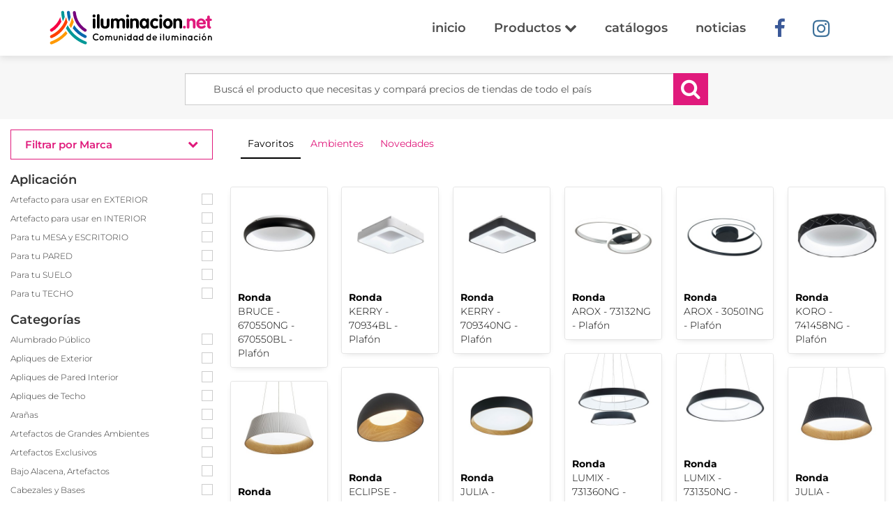

--- FILE ---
content_type: text/html;charset=UTF-8,text/html;charset=UTF-8
request_url: https://www.iluminacion.net/lamparas/
body_size: 26038
content:


<!DOCTYPE html>

<html lang="es-AR">
	<head>
		<!-- Global site tag (gtag.js) - Google Analytics -->
<script async src="https://www.googletagmanager.com/gtag/js?id=UA-20007078-1"></script>
<script>
window.dataLayer = window.dataLayer || [];
function gtag(){dataLayer.push(arguments);}
gtag('js', new Date());
gtag('config', 'UA-20007078-1');
</script>

<!-- Google Tag Manager -->
<script>(function(w,d,s,l,i){w[l]=w[l]||[];w[l].push({'gtm.start':
new Date().getTime(),event:'gtm.js'});var f=d.getElementsByTagName(s)[0],
j=d.createElement(s),dl=l!='dataLayer'?'&l='+l:'';j.async=true;j.src=
'https://www.googletagmanager.com/gtm.js?id='+i+dl;f.parentNode.insertBefore(j,f);
})(window,document,'script','dataLayer','GTM-54N6XSH');</script>
<!-- End Google Tag Manager -->

<!-- Facebook Pixel Code -->
<script>
!function(f,b,e,v,n,t,s)
{if(f.fbq)return;n=f.fbq=function(){n.callMethod?
n.callMethod.apply(n,arguments):n.queue.push(arguments)};
if(!f._fbq)f._fbq=n;n.push=n;n.loaded=!0;n.version='2.0';
n.queue=[];t=b.createElement(e);t.async=!0;
t.src=v;s=b.getElementsByTagName(e)[0];
s.parentNode.insertBefore(t,s)}(window,document,'script',
'https://connect.facebook.net/en_US/fbevents.js');
fbq('init', '388918148364382'); 
fbq('track', 'PageView');

</script>
<noscript>
 <img height="1" width="1" 
src="https://www.facebook.com/tr?id=388918148364382&ev=PageView
&noscript=1"/>
</noscript>
<!-- End Facebook Pixel Code -->

  
  <meta charset="utf-8">
  <meta name="viewport" content="width=device-width, initial-scale=1, maximum-scale=1">
  <meta http-equiv="X-UA-Compatible" content="IE=edge">
  
  
  <title>Promociones - Miles de productos | Lámparas | Iluminación.net</title>
  <meta name="description" content="Catálogos de luminarias, Buscador de promociones, artefactos y artículos de iluminación en Argentina. Lámparas decorativas, profesionales y de exterior."/>
  <meta http-equiv="content-language" content="es-AR" />
  <link rel="canonical" href="http://www.iluminacion.net/lamparas/" />
  <meta name="robots" content="index, follow" />
  <meta name="copyright" content="Iluminacion.net" />
  <meta name="author" content="Iluminacion.net" />
  <meta name="distribution" content="global" />
  <meta http-equiv="Cache-Control" content="no-cache, no-store, must-revalidate" />
  <meta name="p:domain_verify" content="8482d9ed17d8017936fd567d17768113"/>
  <meta name="theme-color" content="#07b6bd" />


  <link rel="apple-touch-icon" sizes="180x180" href="https://www.iluminacion.net/images/favicon/apple-touch-icon.png">
  <link rel="icon" type="image/png" sizes="32x32" href="https://www.iluminacion.net/images/favicon/favicon-32x32.png">
  <link rel="icon" type="image/png" sizes="16x16" href="https://www.iluminacion.net/images/favicon/favicon-16x16.png">
  <link rel="manifest" href="https://www.iluminacion.net/images/favicon/sitewebmanifest.json">
  <link rel="mask-icon" href="https://www.iluminacion.net/images/favicon/safari-pinned-tab.svg" color="#5bbad5">
  <link rel="shortcut icon" href="https://www.iluminacion.net/images/favicon/favicon.ico">
  <meta name="msapplication-TileColor" content="#da532c">
  <meta name="msapplication-config" content="https://www.iluminacion.net/images/favicon/browserconfig.xml">
  <meta name="theme-color" content="#ffffff">

  <link href="https://www.iluminacion.net/css/animate.css" rel="stylesheet">
  <link href="https://www.iluminacion.net/css/styles.css" rel="stylesheet">



  <!-- HTML5 shim and Respond.js for IE8 support of HTML5 elements and media queries -->
  <!-- WARNING: Respond.js doesn't work if you view the page via file:// -->
    <!--[if lt IE 9]>
      <script src="https://oss.maxcdn.com/html5shiv/3.7.2/html5shiv.min.js"></script>
      <script src="https://oss.maxcdn.com/respond/1.4.2/respond.min.js"></script>
      <![endif]-->
  
  
		<link rel="stylesheet" type="text/css" href="../css/check-radio.min.css" />

	</head>
    <body class="products-page" id="products-page">
    	<!-- Google Tag Manager (noscript) -->
<noscript><iframe src="https://www.googletagmanager.com/ns.html?id=GTM-54N6XSH"
height="0" width="0" style="display:none;visibility:hidden"></iframe></noscript>
<!-- End Google Tag Manager (noscript) -->

      	<div class="page" id="page">
             <nav class="navbar main-navbar" id="main-navbar">
          <div class="container">
            <!-- Brand and toggle get grouped for better mobile display -->
            <div class="navbar-header">
              <button type="button" class="navbar-toggle collapsed" data-toggle="collapse" data-target="#bs-example-navbar-collapse-1" aria-expanded="false">
                <span class="sr-only">Toggle navigation</span>
                <span class="icon-bar"></span>
                <span class="icon-bar"></span>
                <span class="icon-bar"></span>
              </button>
              <a class="navbar-brand" href="https://www.iluminacion.net" title="Iluminacion.net"><img src="https://www.iluminacion.net/images/iluminacion-logo.svg" alt="Iluminación.net Portal de iluminación"></a>
              <a href="https://www.iluminacion.net" title="Iluminacion.net" class="visible-xs-inline-block icon-home-menu"><i class="fa fa-home"></i></a>
            </div>

            <!-- Collect the nav links, forms, and other content for toggling -->
            <div class="collapse navbar-collapse" id="bs-example-navbar-collapse-1">
              <ul class="nav navbar-nav navbar-right">
                <li ><a href="https://www.iluminacion.net/">inicio</a></li>

                <li class="dropdown">
                  <a class="dropdown-toggle dropdown-header-top" data-toggle="dropdown" href="#" role="button" aria-haspopup="true" aria-expanded="false">Productos <i class="fa fa-chevron-down" aria-hidden="true"></i></a>
                  <ul class="dropdown-menu scrollable-menu">  
                    <li><a href="https://www.iluminacion.net/lamparas/"><strong>Ver todos</strong></a></li>
                      
					  <li><a href="https://www.iluminacion.net/lamparas/?ch_Filtro=2">Artefacto para usar en EXTERIOR</a></li>
                    
					  <li><a href="https://www.iluminacion.net/lamparas/?ch_Filtro=8">Artefacto para usar en INTERIOR</a></li>
                    
					  <li><a href="https://www.iluminacion.net/lamparas/?ch_Filtro=6">Para tu MESA y ESCRITORIO</a></li>
                    
					  <li><a href="https://www.iluminacion.net/lamparas/?ch_Filtro=4">Para tu PARED</a></li>
                    
					  <li><a href="https://www.iluminacion.net/lamparas/?ch_Filtro=7">Para tu SUELO</a></li>
                    
					  <li><a href="https://www.iluminacion.net/lamparas/?ch_Filtro=3">Para tu TECHO</a></li>
                      
                  </ul>
                </li>

                <li ><a href="https://www.iluminacion.net/catalogos/">catálogos</a></li>
                <li ><a href="https://www.iluminacion.net/noticias.asp">noticias</a></li>
                <li class="social-link"><a href="https://www.facebook.com/iluminacion.net" target="_blank" rel="nofollow"><i class="fa fa-facebook" aria-hidden="true"></i></a></li>
                <li class="social-link"><a href="https://www.instagram.com/iluminacion.net_/" target="_blank" rel="nofollow"><i class="fa fa-instagram" aria-hidden="true"></i></a></li>
                <!--<li class="social-link"><a href="https://api.whatsapp.com/send?phone=541158206851" target="_blank" rel="nofollow"><i class="fa fa-whatsapp" aria-hidden="true"></i></a></li>-->
              </ul>
            </div><!-- /.navbar-collapse -->
          </div><!-- /.container-fluid -->
        </nav>        <section class="encontra-section-min">
          <div class="container">
            <div class="row">
              <div class="col-xs-12 col-md-8 col-md-offset-2">
          			<form action="https://www.iluminacion.net/lamparas/default.asp" method="get">
                  <div class="form-group has-feedback">
                      <input type="text" class="form-control input-lg camp_busc" name="txt_Buscar" value="" placeholder="Buscá el producto que necesitas y compará precios de tiendas de todo el país" aria-describedby="Buscá el producto que necesitas">
                      <button class="btn btn-buscar" type="submit"><i class="fa fa-search"></i></button>
                      <label class="visible-xs-block text-center">Buscá el producto que necesitas y compará precios de tiendas de todo el país</label>
                  </div> 
          			</form>
              </div>
            </div>
          </div>
        </section><!-- encontra-section -->

	  		<section class="productos-section">
	          	<div class="container-fluid">
	            	<a href="#" class="mobile-filters">Filtrar <i class="fa fa-chevron-down" aria-hidden="true"></i></a>
		            <div class="row">
		                

<aside class="col-xs-12 col-sm-3 col-xl-2 products_filter">


  <form name="ffiltros" method="post" action="?1=1">
  <ul class="nav nav-pills nav-justified listado">
                  <li role="presentation" class="dropdown">
                      <a class="dropdown-toggle filt-home" data-toggle="dropdown" href="#" role="button" aria-haspopup="true" aria-expanded="false">Filtrar por Marca
					  <i class="fa fa-chevron-down" aria-hidden="true"></i></a>
                        <ul class="dropdown-menu scrollable-menu">
     
									<li><a href="https://www.iluminacion.net/lamparas/?1=1">Todas las empresas</a></li>
									
		                                
										  <li >
											<a href="https://www.iluminacion.net/lamparas/?1=1&cmb_Empresa=27">Ara</a></li>
									     
										  <li >
											<a href="https://www.iluminacion.net/lamparas/?1=1&cmb_Empresa=139">Biten</a></li>
									     
										  <li >
											<a href="https://www.iluminacion.net/lamparas/?1=1&cmb_Empresa=19">Carilux</a></li>
									     
										  <li >
											<a href="https://www.iluminacion.net/lamparas/?1=1&cmb_Empresa=28">Cival</a></li>
									     
										  <li >
											<a href="https://www.iluminacion.net/lamparas/?1=1&cmb_Empresa=269">COM-PLAQ</a></li>
									     
										  <li >
											<a href="https://www.iluminacion.net/lamparas/?1=1&cmb_Empresa=8">Dabor</a></li>
									     
										  <li >
											<a href="https://www.iluminacion.net/lamparas/?1=1&cmb_Empresa=66">Don Bell</a></li>
									     
										  <li >
											<a href="https://www.iluminacion.net/lamparas/?1=1&cmb_Empresa=277">Fabrilum</a></li>
									     
										  <li >
											<a href="https://www.iluminacion.net/lamparas/?1=1&cmb_Empresa=13">Faroluz</a></li>
									     
										  <li >
											<a href="https://www.iluminacion.net/lamparas/?1=1&cmb_Empresa=61">Ferrolux</a></li>
									     
										  <li >
											<a href="https://www.iluminacion.net/lamparas/?1=1&cmb_Empresa=30">Floreal</a></li>
									     
										  <li >
											<a href="https://www.iluminacion.net/lamparas/?1=1&cmb_Empresa=7">Fw</a></li>
									     
										  <li >
											<a href="https://www.iluminacion.net/lamparas/?1=1&cmb_Empresa=12">Gam</a></li>
									     
										  <li >
											<a href="https://www.iluminacion.net/lamparas/?1=1&cmb_Empresa=156">GSG Design</a></li>
									     
										  <li >
											<a href="https://www.iluminacion.net/lamparas/?1=1&cmb_Empresa=227">Iluminacion Rustica</a></li>
									     
										  <li >
											<a href="https://www.iluminacion.net/lamparas/?1=1&cmb_Empresa=50">Ingenieria Luminica</a></li>
									     
										  <li >
											<a href="https://www.iluminacion.net/lamparas/?1=1&cmb_Empresa=118">Iniciativas Nuevas</a></li>
									     
										  <li >
											<a href="https://www.iluminacion.net/lamparas/?1=1&cmb_Empresa=29">JS Iluminación</a></li>
									     
										  <li >
											<a href="https://www.iluminacion.net/lamparas/?1=1&cmb_Empresa=6">Kinglight</a></li>
									     
										  <li >
											<a href="https://www.iluminacion.net/lamparas/?1=1&cmb_Empresa=259">Leuk Iluminación</a></li>
									     
										  <li >
											<a href="https://www.iluminacion.net/lamparas/?1=1&cmb_Empresa=1">Linea</a></li>
									     
										  <li >
											<a href="https://www.iluminacion.net/lamparas/?1=1&cmb_Empresa=14">Lucciola</a></li>
									     
										  <li >
											<a href="https://www.iluminacion.net/lamparas/?1=1&cmb_Empresa=62">Luminis</a></li>
									     
										  <li >
											<a href="https://www.iluminacion.net/lamparas/?1=1&cmb_Empresa=100">Lumipack</a></li>
									     
										  <li >
											<a href="https://www.iluminacion.net/lamparas/?1=1&cmb_Empresa=10">Luz del Siglo</a></li>
									     
										  <li >
											<a href="https://www.iluminacion.net/lamparas/?1=1&cmb_Empresa=26">Magnalum</a></li>
									     
										  <li >
											<a href="https://www.iluminacion.net/lamparas/?1=1&cmb_Empresa=197">Markas Iluminación</a></li>
									     
										  <li >
											<a href="https://www.iluminacion.net/lamparas/?1=1&cmb_Empresa=272">Nelglass</a></li>
									     
										  <li >
											<a href="https://www.iluminacion.net/lamparas/?1=1&cmb_Empresa=275">Nian</a></li>
									     
										  <li >
											<a href="https://www.iluminacion.net/lamparas/?1=1&cmb_Empresa=168">Nikel</a></li>
									     
										  <li >
											<a href="https://www.iluminacion.net/lamparas/?1=1&cmb_Empresa=53">Palacio</a></li>
									     
										  <li >
											<a href="https://www.iluminacion.net/lamparas/?1=1&cmb_Empresa=238">Perfecta Iluminación</a></li>
									     
										  <li >
											<a href="https://www.iluminacion.net/lamparas/?1=1&cmb_Empresa=170">Plena Luz</a></li>
									     
										  <li >
											<a href="https://www.iluminacion.net/lamparas/?1=1&cmb_Empresa=38">Prolum</a></li>
									     
										  <li >
											<a href="https://www.iluminacion.net/lamparas/?1=1&cmb_Empresa=186">Punto Iluminacion</a></li>
									     
										  <li >
											<a href="https://www.iluminacion.net/lamparas/?1=1&cmb_Empresa=222">Puro Iluminacion</a></li>
									     
										  <li >
											<a href="https://www.iluminacion.net/lamparas/?1=1&cmb_Empresa=15">Ronda</a></li>
									     
										  <li >
											<a href="https://www.iluminacion.net/lamparas/?1=1&cmb_Empresa=39">San Justo</a></li>
									     
										  <li >
											<a href="https://www.iluminacion.net/lamparas/?1=1&cmb_Empresa=25">San Lorenzo</a></li>
									     
										  <li >
											<a href="https://www.iluminacion.net/lamparas/?1=1&cmb_Empresa=51">Spotsline</a></li>
									     
										  <li >
											<a href="https://www.iluminacion.net/lamparas/?1=1&cmb_Empresa=4">Ticar</a></li>
									     
										  <li >
											<a href="https://www.iluminacion.net/lamparas/?1=1&cmb_Empresa=32">Tiempo Atras</a></li>
									     
										  <li >
											<a href="https://www.iluminacion.net/lamparas/?1=1&cmb_Empresa=18">Vignolo</a></li>
									     
										  <li >
											<a href="https://www.iluminacion.net/lamparas/?1=1&cmb_Empresa=265">Vintage Lamps</a></li>
									     						
					      </ul>
                  </li>
                </ul>
				
                  <h3>Aplicación</h3>
                  <ul class="list-unstyled list-filter">

                                    		
											<li><label>
											  <input type="checkbox" name="ch_Filtro"  value="2" class="Form-label-checkbox" onClick="ffiltros.submit()" >
											  <span class="Form-label-text">Artefacto para usar en EXTERIOR</span>
											 </label></li>
											
                                    		
											<li><label>
											  <input type="checkbox" name="ch_Filtro"  value="8" class="Form-label-checkbox" onClick="ffiltros.submit()" >
											  <span class="Form-label-text">Artefacto para usar en INTERIOR</span>
											 </label></li>
											
                                    		
											<li><label>
											  <input type="checkbox" name="ch_Filtro"  value="6" class="Form-label-checkbox" onClick="ffiltros.submit()" >
											  <span class="Form-label-text">Para tu MESA y ESCRITORIO</span>
											 </label></li>
											
                                    		
											<li><label>
											  <input type="checkbox" name="ch_Filtro"  value="4" class="Form-label-checkbox" onClick="ffiltros.submit()" >
											  <span class="Form-label-text">Para tu PARED</span>
											 </label></li>
											
                                    		
											<li><label>
											  <input type="checkbox" name="ch_Filtro"  value="7" class="Form-label-checkbox" onClick="ffiltros.submit()" >
											  <span class="Form-label-text">Para tu SUELO</span>
											 </label></li>
											
                                    		
											<li><label>
											  <input type="checkbox" name="ch_Filtro"  value="3" class="Form-label-checkbox" onClick="ffiltros.submit()" >
											  <span class="Form-label-text">Para tu TECHO</span>
											 </label></li>
												
									
						
                  
                  </ul>
               
			   <h3>Categorías</h3>
			      <!-- Script para hacer aparecer el subrubro -->
                <ul class="list-unstyled list-filter">
				
                    

                	<li>
						<label data-toggle="collapse" data-target="#submenu24" aria-expanded="false" aria-controls="submenu1">
                              <input type="checkbox" name="ch_agrupado" value="24" class="Form-label-checkbox"  value="24"   onClick="ffiltros.submit()"  >
                              <span class="Form-label-text">Alumbrado Público</span>
                       </label>

                       <ul class="list-unstyled sub-filter collapse  value="24" id="submenu24" aria-expanded="true">
						 

							<li><label>
                                    <input type="checkbox"  name="ch_categorias" value="1" id="ch_categorias_1" class="Form-label-checkbox"   onClick="ffiltros.submit()"  >
                                    <span class="Form-label-text">Alumbrado público</span>
                             </label></li>
					   
					   
					   	 					        
                            </ul></li>
						  

                	<li>
						<label data-toggle="collapse" data-target="#submenu2" aria-expanded="false" aria-controls="submenu1">
                              <input type="checkbox" name="ch_agrupado" value="2" class="Form-label-checkbox"  value="2"   onClick="ffiltros.submit()"  >
                              <span class="Form-label-text">Apliques de Exterior</span>
                       </label>

                       <ul class="list-unstyled sub-filter collapse  value="2" id="submenu2" aria-expanded="true">
						 

							<li><label>
                                    <input type="checkbox"  name="ch_categorias" value="46" id="ch_categorias_46" class="Form-label-checkbox"   onClick="ffiltros.submit()"  >
                                    <span class="Form-label-text">De pared</span>
                             </label></li>
					   
					   
					   	

							<li><label>
                                    <input type="checkbox"  name="ch_categorias" value="2" id="ch_categorias_2" class="Form-label-checkbox"   onClick="ffiltros.submit()"  >
                                    <span class="Form-label-text">Direccionales</span>
                             </label></li>
					   
					   
					   	

							<li><label>
                                    <input type="checkbox"  name="ch_categorias" value="37" id="ch_categorias_37" class="Form-label-checkbox"   onClick="ffiltros.submit()"  >
                                    <span class="Form-label-text">Tortugas</span>
                             </label></li>
					   
					   
					   	 					        
                            </ul></li>
						  

                	<li>
						<label data-toggle="collapse" data-target="#submenu1" aria-expanded="false" aria-controls="submenu1">
                              <input type="checkbox" name="ch_agrupado" value="1" class="Form-label-checkbox"  value="1"   onClick="ffiltros.submit()"  >
                              <span class="Form-label-text">Apliques de Pared Interior</span>
                       </label>

                       <ul class="list-unstyled sub-filter collapse  value="1" id="submenu1" aria-expanded="true">
						 

							<li><label>
                                    <input type="checkbox"  name="ch_categorias" value="59" id="ch_categorias_59" class="Form-label-checkbox"   onClick="ffiltros.submit()"  >
                                    <span class="Form-label-text">Cabecera de cama </span>
                             </label></li>
					   
					   
					   	

							<li><label>
                                    <input type="checkbox"  name="ch_categorias" value="15" id="ch_categorias_15" class="Form-label-checkbox"   onClick="ffiltros.submit()"  >
                                    <span class="Form-label-text">Difusores</span>
                             </label></li>
					   
					   
					   	

							<li><label>
                                    <input type="checkbox"  name="ch_categorias" value="3" id="ch_categorias_3" class="Form-label-checkbox"   onClick="ffiltros.submit()"  >
                                    <span class="Form-label-text">Spots</span>
                             </label></li>
					   
					   
					   	 					        
                            </ul></li>
						  

                	<li>
						<label data-toggle="collapse" data-target="#submenu3" aria-expanded="false" aria-controls="submenu1">
                              <input type="checkbox" name="ch_agrupado" value="3" class="Form-label-checkbox"  value="3"   onClick="ffiltros.submit()"  >
                              <span class="Form-label-text">Apliques de Techo</span>
                       </label>

                       <ul class="list-unstyled sub-filter collapse  value="3" id="submenu3" aria-expanded="true">
						 

							<li><label>
                                    <input type="checkbox"  name="ch_categorias" value="4" id="ch_categorias_4" class="Form-label-checkbox"   onClick="ffiltros.submit()"  >
                                    <span class="Form-label-text">Apliques de techo</span>
                             </label></li>
					   
					   
					   	

							<li><label>
                                    <input type="checkbox"  name="ch_categorias" value="5" id="ch_categorias_5" class="Form-label-checkbox"   onClick="ffiltros.submit()"  >
                                    <span class="Form-label-text">Sistemas de techo, Barrales</span>
                             </label></li>
					   
					   
					   	 					        
                            </ul></li>
						  

                	<li>
						<label data-toggle="collapse" data-target="#submenu4" aria-expanded="false" aria-controls="submenu1">
                              <input type="checkbox" name="ch_agrupado" value="4" class="Form-label-checkbox"  value="4"   onClick="ffiltros.submit()"  >
                              <span class="Form-label-text">Arañas</span>
                       </label>

                       <ul class="list-unstyled sub-filter collapse  value="4" id="submenu4" aria-expanded="true">
						 

							<li><label>
                                    <input type="checkbox"  name="ch_categorias" value="6" id="ch_categorias_6" class="Form-label-checkbox"   onClick="ffiltros.submit()"  >
                                    <span class="Form-label-text">Arañas Chicas</span>
                             </label></li>
					   
					   
					   	

							<li><label>
                                    <input type="checkbox"  name="ch_categorias" value="8" id="ch_categorias_8" class="Form-label-checkbox"   onClick="ffiltros.submit()"  >
                                    <span class="Form-label-text">Arañas Grandes</span>
                             </label></li>
					   
					   
					   	

							<li><label>
                                    <input type="checkbox"  name="ch_categorias" value="7" id="ch_categorias_7" class="Form-label-checkbox"   onClick="ffiltros.submit()"  >
                                    <span class="Form-label-text">Arañas Medianas</span>
                             </label></li>
					   
					   
					   	 					        
                            </ul></li>
						  

                	<li>
						<label data-toggle="collapse" data-target="#submenu28" aria-expanded="false" aria-controls="submenu1">
                              <input type="checkbox" name="ch_agrupado" value="28" class="Form-label-checkbox"  value="28"   onClick="ffiltros.submit()"  >
                              <span class="Form-label-text">Artefactos de Grandes Ambientes</span>
                       </label>

                       <ul class="list-unstyled sub-filter collapse  value="28" id="submenu28" aria-expanded="true">
						 

							<li><label>
                                    <input type="checkbox"  name="ch_categorias" value="54" id="ch_categorias_54" class="Form-label-checkbox"   onClick="ffiltros.submit()"  >
                                    <span class="Form-label-text">Arañas y colgantes</span>
                             </label></li>
					   
					   
					   	 					        
                            </ul></li>
						  

                	<li>
						<label data-toggle="collapse" data-target="#submenu27" aria-expanded="false" aria-controls="submenu1">
                              <input type="checkbox" name="ch_agrupado" value="27" class="Form-label-checkbox"  value="27"   onClick="ffiltros.submit()"  >
                              <span class="Form-label-text">Artefactos Exclusivos</span>
                       </label>

                       <ul class="list-unstyled sub-filter collapse  value="27" id="submenu27" aria-expanded="true">
						 

							<li><label>
                                    <input type="checkbox"  name="ch_categorias" value="61" id="ch_categorias_61" class="Form-label-checkbox"   onClick="ffiltros.submit()"  >
                                    <span class="Form-label-text">Exclusivos</span>
                             </label></li>
					   
					   
					   	 					        
                            </ul></li>
						  

                	<li>
						<label data-toggle="collapse" data-target="#submenu5" aria-expanded="false" aria-controls="submenu1">
                              <input type="checkbox" name="ch_agrupado" value="5" class="Form-label-checkbox"  value="5"   onClick="ffiltros.submit()"  >
                              <span class="Form-label-text">Bajo Alacena, Artefactos</span>
                       </label>

                       <ul class="list-unstyled sub-filter collapse  value="5" id="submenu5" aria-expanded="true">
						 

							<li><label>
                                    <input type="checkbox"  name="ch_categorias" value="9" id="ch_categorias_9" class="Form-label-checkbox"   onClick="ffiltros.submit()"  >
                                    <span class="Form-label-text">Bajo alacena, artefactos</span>
                             </label></li>
					   
					   
					   	 					        
                            </ul></li>
						  

                	<li>
						<label data-toggle="collapse" data-target="#submenu6" aria-expanded="false" aria-controls="submenu1">
                              <input type="checkbox" name="ch_agrupado" value="6" class="Form-label-checkbox"  value="6"   onClick="ffiltros.submit()"  >
                              <span class="Form-label-text">Cabezales y Bases</span>
                       </label>

                       <ul class="list-unstyled sub-filter collapse  value="6" id="submenu6" aria-expanded="true">
						 

							<li><label>
                                    <input type="checkbox"  name="ch_categorias" value="10" id="ch_categorias_10" class="Form-label-checkbox"   onClick="ffiltros.submit()"  >
                                    <span class="Form-label-text">Bases para cabezales</span>
                             </label></li>
					   
					   
					   	

							<li><label>
                                    <input type="checkbox"  name="ch_categorias" value="11" id="ch_categorias_11" class="Form-label-checkbox"   onClick="ffiltros.submit()"  >
                                    <span class="Form-label-text">Cabezales</span>
                             </label></li>
					   
					   
					   	 					        
                            </ul></li>
						  

                	<li>
						<label data-toggle="collapse" data-target="#submenu9" aria-expanded="false" aria-controls="submenu1">
                              <input type="checkbox" name="ch_agrupado" value="9" class="Form-label-checkbox"  value="9"   onClick="ffiltros.submit()"  >
                              <span class="Form-label-text">Colgantes</span>
                       </label>

                       <ul class="list-unstyled sub-filter collapse  value="9" id="submenu9" aria-expanded="true">
						 

							<li><label>
                                    <input type="checkbox"  name="ch_categorias" value="14" id="ch_categorias_14" class="Form-label-checkbox"   onClick="ffiltros.submit()"  >
                                    <span class="Form-label-text">Colgantes </span>
                             </label></li>
					   
					   
					   	

							<li><label>
                                    <input type="checkbox"  name="ch_categorias" value="47" id="ch_categorias_47" class="Form-label-checkbox"   onClick="ffiltros.submit()"  >
                                    <span class="Form-label-text">Colgantes Grandes</span>
                             </label></li>
					   
					   
					   	

							<li><label>
                                    <input type="checkbox"  name="ch_categorias" value="13" id="ch_categorias_13" class="Form-label-checkbox"   onClick="ffiltros.submit()"  >
                                    <span class="Form-label-text">Industrial, campanas</span>
                             </label></li>
					   
					   
					   	 					        
                            </ul></li>
						  

                	<li>
						<label data-toggle="collapse" data-target="#submenu25" aria-expanded="false" aria-controls="submenu1">
                              <input type="checkbox" name="ch_agrupado" value="25" class="Form-label-checkbox"  value="25"   onClick="ffiltros.submit()"  >
                              <span class="Form-label-text">Colgantes Comerciales</span>
                       </label>

                       <ul class="list-unstyled sub-filter collapse  value="25" id="submenu25" aria-expanded="true">
						 

							<li><label>
                                    <input type="checkbox"  name="ch_categorias" value="48" id="ch_categorias_48" class="Form-label-checkbox"   onClick="ffiltros.submit()"  >
                                    <span class="Form-label-text">Colgantes</span>
                             </label></li>
					   
					   
					   	

							<li><label>
                                    <input type="checkbox"  name="ch_categorias" value="49" id="ch_categorias_49" class="Form-label-checkbox"   onClick="ffiltros.submit()"  >
                                    <span class="Form-label-text">Sistemas</span>
                             </label></li>
					   
					   
					   	 					        
                            </ul></li>
						  

                	<li>
						<label data-toggle="collapse" data-target="#submenu11" aria-expanded="false" aria-controls="submenu1">
                              <input type="checkbox" name="ch_agrupado" value="11" class="Form-label-checkbox"  value="11"   onClick="ffiltros.submit()"  >
                              <span class="Form-label-text">Empotrables</span>
                       </label>

                       <ul class="list-unstyled sub-filter collapse  value="11" id="submenu11" aria-expanded="true">
						 

							<li><label>
                                    <input type="checkbox"  name="ch_categorias" value="63" id="ch_categorias_63" class="Form-label-checkbox"   onClick="ffiltros.submit()"  >
                                    <span class="Form-label-text">Cielorrasos Comerciales</span>
                             </label></li>
					   
					   
					   	

							<li><label>
                                    <input type="checkbox"  name="ch_categorias" value="19" id="ch_categorias_19" class="Form-label-checkbox"   onClick="ffiltros.submit()"  >
                                    <span class="Form-label-text">De pared, exterior</span>
                             </label></li>
					   
					   
					   	

							<li><label>
                                    <input type="checkbox"  name="ch_categorias" value="20" id="ch_categorias_20" class="Form-label-checkbox"   onClick="ffiltros.submit()"  >
                                    <span class="Form-label-text">De pared, interior</span>
                             </label></li>
					   
					   
					   	

							<li><label>
                                    <input type="checkbox"  name="ch_categorias" value="21" id="ch_categorias_21" class="Form-label-checkbox"   onClick="ffiltros.submit()"  >
                                    <span class="Form-label-text">De piso, exterior</span>
                             </label></li>
					   
					   
					   	

							<li><label>
                                    <input type="checkbox"  name="ch_categorias" value="16" id="ch_categorias_16" class="Form-label-checkbox"   onClick="ffiltros.submit()"  >
                                    <span class="Form-label-text">De techo decorativo</span>
                             </label></li>
					   
					   
					   	

							<li><label>
                                    <input type="checkbox"  name="ch_categorias" value="17" id="ch_categorias_17" class="Form-label-checkbox"   onClick="ffiltros.submit()"  >
                                    <span class="Form-label-text">De techo profesional</span>
                             </label></li>
					   
					   
					   	

							<li><label>
                                    <input type="checkbox"  name="ch_categorias" value="62" id="ch_categorias_62" class="Form-label-checkbox"   onClick="ffiltros.submit()"  >
                                    <span class="Form-label-text">Estancos ( herméticos )</span>
                             </label></li>
					   
					   
					   	 					        
                            </ul></li>
						  

                	<li>
						<label data-toggle="collapse" data-target="#submenu26" aria-expanded="false" aria-controls="submenu1">
                              <input type="checkbox" name="ch_agrupado" value="26" class="Form-label-checkbox"  value="26"   onClick="ffiltros.submit()"  >
                              <span class="Form-label-text">Espejos iluminados</span>
                       </label>

                       <ul class="list-unstyled sub-filter collapse  value="26" id="submenu26" aria-expanded="true">
						 

							<li><label>
                                    <input type="checkbox"  name="ch_categorias" value="60" id="ch_categorias_60" class="Form-label-checkbox"   onClick="ffiltros.submit()"  >
                                    <span class="Form-label-text">Espejos iluminados</span>
                             </label></li>
					   
					   
					   	 					        
                            </ul></li>
						  

                	<li>
						<label data-toggle="collapse" data-target="#submenu12" aria-expanded="false" aria-controls="submenu1">
                              <input type="checkbox" name="ch_agrupado" value="12" class="Form-label-checkbox"  value="12"   onClick="ffiltros.submit()"  >
                              <span class="Form-label-text">Estacas, Jabalinas, Mangueras LED Exterior</span>
                       </label>

                       <ul class="list-unstyled sub-filter collapse  value="12" id="submenu12" aria-expanded="true">
						 

							<li><label>
                                    <input type="checkbox"  name="ch_categorias" value="22" id="ch_categorias_22" class="Form-label-checkbox"   onClick="ffiltros.submit()"  >
                                    <span class="Form-label-text">Estaca, jabalina, exterior</span>
                             </label></li>
					   
					   
					   	

							<li><label>
                                    <input type="checkbox"  name="ch_categorias" value="66" id="ch_categorias_66" class="Form-label-checkbox"   onClick="ffiltros.submit()"  >
                                    <span class="Form-label-text">Mangueras LED</span>
                             </label></li>
					   
					   
					   	 					        
                            </ul></li>
						  

                	<li>
						<label data-toggle="collapse" data-target="#submenu17" aria-expanded="false" aria-controls="submenu1">
                              <input type="checkbox" name="ch_agrupado" value="17" class="Form-label-checkbox"  value="17"   onClick="ffiltros.submit()"  >
                              <span class="Form-label-text">Farolas</span>
                       </label>

                       <ul class="list-unstyled sub-filter collapse  value="17" id="submenu17" aria-expanded="true">
						 

							<li><label>
                                    <input type="checkbox"  name="ch_categorias" value="26" id="ch_categorias_26" class="Form-label-checkbox"   onClick="ffiltros.submit()"  >
                                    <span class="Form-label-text">Farolas Con columna</span>
                             </label></li>
					   
					   
					   	

							<li><label>
                                    <input type="checkbox"  name="ch_categorias" value="27" id="ch_categorias_27" class="Form-label-checkbox"   onClick="ffiltros.submit()"  >
                                    <span class="Form-label-text">Farolitas, balizas, bolardos</span>
                             </label></li>
					   
					   
					   	 					        
                            </ul></li>
						  

                	<li>
						<label data-toggle="collapse" data-target="#submenu13" aria-expanded="false" aria-controls="submenu1">
                              <input type="checkbox" name="ch_agrupado" value="13" class="Form-label-checkbox"  value="13"   onClick="ffiltros.submit()"  >
                              <span class="Form-label-text">Faroles</span>
                       </label>

                       <ul class="list-unstyled sub-filter collapse  value="13" id="submenu13" aria-expanded="true">
						 

							<li><label>
                                    <input type="checkbox"  name="ch_categorias" value="51" id="ch_categorias_51" class="Form-label-checkbox"   onClick="ffiltros.submit()"  >
                                    <span class="Form-label-text">De pared sin ménsula</span>
                             </label></li>
					   
					   
					   	

							<li><label>
                                    <input type="checkbox"  name="ch_categorias" value="25" id="ch_categorias_25" class="Form-label-checkbox"   onClick="ffiltros.submit()"  >
                                    <span class="Form-label-text">De pilar o columna</span>
                             </label></li>
					   
					   
					   	

							<li><label>
                                    <input type="checkbox"  name="ch_categorias" value="23" id="ch_categorias_23" class="Form-label-checkbox"   onClick="ffiltros.submit()"  >
                                    <span class="Form-label-text">Faroles Colgantes</span>
                             </label></li>
					   
					   
					   	

							<li><label>
                                    <input type="checkbox"  name="ch_categorias" value="24" id="ch_categorias_24" class="Form-label-checkbox"   onClick="ffiltros.submit()"  >
                                    <span class="Form-label-text">Faroles Con ménsula</span>
                             </label></li>
					   
					   
					   	 					        
                            </ul></li>
						  

                	<li>
						<label data-toggle="collapse" data-target="#submenu14" aria-expanded="false" aria-controls="submenu1">
                              <input type="checkbox" name="ch_agrupado" value="14" class="Form-label-checkbox"  value="14"   onClick="ffiltros.submit()"  >
                              <span class="Form-label-text">Infantiles</span>
                       </label>

                       <ul class="list-unstyled sub-filter collapse  value="14" id="submenu14" aria-expanded="true">
						 

							<li><label>
                                    <input type="checkbox"  name="ch_categorias" value="32" id="ch_categorias_32" class="Form-label-checkbox"   onClick="ffiltros.submit()"  >
                                    <span class="Form-label-text">Infantiles</span>
                             </label></li>
					   
					   
					   	 					        
                            </ul></li>
						  

                	<li>
						<label data-toggle="collapse" data-target="#submenu16" aria-expanded="false" aria-controls="submenu1">
                              <input type="checkbox" name="ch_agrupado" value="16" class="Form-label-checkbox"  value="16"   onClick="ffiltros.submit()"  >
                              <span class="Form-label-text">Lamparas de Mesa y Pie</span>
                       </label>

                       <ul class="list-unstyled sub-filter collapse  value="16" id="submenu16" aria-expanded="true">
						 

							<li><label>
                                    <input type="checkbox"  name="ch_categorias" value="52" id="ch_categorias_52" class="Form-label-checkbox"   onClick="ffiltros.submit()"  >
                                    <span class="Form-label-text">Con pinza</span>
                             </label></li>
					   
					   
					   	

							<li><label>
                                    <input type="checkbox"  name="ch_categorias" value="33" id="ch_categorias_33" class="Form-label-checkbox"   onClick="ffiltros.submit()"  >
                                    <span class="Form-label-text">De escritorio</span>
                             </label></li>
					   
					   
					   	

							<li><label>
                                    <input type="checkbox"  name="ch_categorias" value="34" id="ch_categorias_34" class="Form-label-checkbox"   onClick="ffiltros.submit()"  >
                                    <span class="Form-label-text">De mesa</span>
                             </label></li>
					   
					   
					   	

							<li><label>
                                    <input type="checkbox"  name="ch_categorias" value="35" id="ch_categorias_35" class="Form-label-checkbox"   onClick="ffiltros.submit()"  >
                                    <span class="Form-label-text">De pie</span>
                             </label></li>
					   
					   
					   	

							<li><label>
                                    <input type="checkbox"  name="ch_categorias" value="45" id="ch_categorias_45" class="Form-label-checkbox"   onClick="ffiltros.submit()"  >
                                    <span class="Form-label-text">Veladores</span>
                             </label></li>
					   
					   
					   	 					        
                            </ul></li>
						  

                	<li>
						<label data-toggle="collapse" data-target="#submenu10" aria-expanded="false" aria-controls="submenu1">
                              <input type="checkbox" name="ch_agrupado" value="10" class="Form-label-checkbox"  value="10"   onClick="ffiltros.submit()"  >
                              <span class="Form-label-text">Luces de Emergencia</span>
                       </label>

                       <ul class="list-unstyled sub-filter collapse  value="10" id="submenu10" aria-expanded="true">
						 

							<li><label>
                                    <input type="checkbox"  name="ch_categorias" value="18" id="ch_categorias_18" class="Form-label-checkbox"   onClick="ffiltros.submit()"  >
                                    <span class="Form-label-text">Luces de emergencia</span>
                             </label></li>
					   
					   
					   	 					        
                            </ul></li>
						  

                	<li>
						<label data-toggle="collapse" data-target="#submenu32" aria-expanded="false" aria-controls="submenu1">
                              <input type="checkbox" name="ch_agrupado" value="32" class="Form-label-checkbox"  value="32"   onClick="ffiltros.submit()"  >
                              <span class="Form-label-text">Perfiles</span>
                       </label>

                       <ul class="list-unstyled sub-filter collapse  value="32" id="submenu32" aria-expanded="true">
						 

							<li><label>
                                    <input type="checkbox"  name="ch_categorias" value="68" id="ch_categorias_68" class="Form-label-checkbox"   onClick="ffiltros.submit()"  >
                                    <span class="Form-label-text">Perfil</span>
                             </label></li>
					   
					   
					   	 					        
                            </ul></li>
						  

                	<li>
						<label data-toggle="collapse" data-target="#submenu18" aria-expanded="false" aria-controls="submenu1">
                              <input type="checkbox" name="ch_agrupado" value="18" class="Form-label-checkbox"  value="18"   onClick="ffiltros.submit()"  >
                              <span class="Form-label-text">Plafones de Interior</span>
                       </label>

                       <ul class="list-unstyled sub-filter collapse  value="18" id="submenu18" aria-expanded="true">
						 

							<li><label>
                                    <input type="checkbox"  name="ch_categorias" value="38" id="ch_categorias_38" class="Form-label-checkbox"   onClick="ffiltros.submit()"  >
                                    <span class="Form-label-text">Decorativos</span>
                             </label></li>
					   
					   
					   	

							<li><label>
                                    <input type="checkbox"  name="ch_categorias" value="58" id="ch_categorias_58" class="Form-label-checkbox"   onClick="ffiltros.submit()"  >
                                    <span class="Form-label-text">Estancos</span>
                             </label></li>
					   
					   
					   	

							<li><label>
                                    <input type="checkbox"  name="ch_categorias" value="39" id="ch_categorias_39" class="Form-label-checkbox"   onClick="ffiltros.submit()"  >
                                    <span class="Form-label-text">Profesionales</span>
                             </label></li>
					   
					   
					   	 					        
                            </ul></li>
						  

                	<li>
						<label data-toggle="collapse" data-target="#submenu19" aria-expanded="false" aria-controls="submenu1">
                              <input type="checkbox" name="ch_agrupado" value="19" class="Form-label-checkbox"  value="19"   onClick="ffiltros.submit()"  >
                              <span class="Form-label-text">Proyectores</span>
                       </label>

                       <ul class="list-unstyled sub-filter collapse  value="19" id="submenu19" aria-expanded="true">
						 

							<li><label>
                                    <input type="checkbox"  name="ch_categorias" value="40" id="ch_categorias_40" class="Form-label-checkbox"   onClick="ffiltros.submit()"  >
                                    <span class="Form-label-text">De interior</span>
                             </label></li>
					   
					   
					   	

							<li><label>
                                    <input type="checkbox"  name="ch_categorias" value="41" id="ch_categorias_41" class="Form-label-checkbox"   onClick="ffiltros.submit()"  >
                                    <span class="Form-label-text">Exterior y grandes areas</span>
                             </label></li>
					   
					   
					   	 					        
                            </ul></li>
						  

                	<li>
						<label data-toggle="collapse" data-target="#submenu20" aria-expanded="false" aria-controls="submenu1">
                              <input type="checkbox" name="ch_agrupado" value="20" class="Form-label-checkbox"  value="20"   onClick="ffiltros.submit()"  >
                              <span class="Form-label-text">Rieles y Accesorios</span>
                       </label>

                       <ul class="list-unstyled sub-filter collapse  value="20" id="submenu20" aria-expanded="true">
						 

							<li><label>
                                    <input type="checkbox"  name="ch_categorias" value="42" id="ch_categorias_42" class="Form-label-checkbox"   onClick="ffiltros.submit()"  >
                                    <span class="Form-label-text">Rieles y accesorios</span>
                             </label></li>
					   
					   
					   	 					        
                            </ul></li>
						  

                	<li>
						<label data-toggle="collapse" data-target="#submenu29" aria-expanded="false" aria-controls="submenu1">
                              <input type="checkbox" name="ch_agrupado" value="29" class="Form-label-checkbox"  value="29"   onClick="ffiltros.submit()"  >
                              <span class="Form-label-text">Solares</span>
                       </label>

                       <ul class="list-unstyled sub-filter collapse  value="29" id="submenu29" aria-expanded="true">
						 

							<li><label>
                                    <input type="checkbox"  name="ch_categorias" value="64" id="ch_categorias_64" class="Form-label-checkbox"   onClick="ffiltros.submit()"  >
                                    <span class="Form-label-text">Solares</span>
                             </label></li>
					   
					   
					   	 					        
                            </ul></li>
						  

                	<li>
						<label data-toggle="collapse" data-target="#submenu21" aria-expanded="false" aria-controls="submenu1">
                              <input type="checkbox" name="ch_agrupado" value="21" class="Form-label-checkbox"  value="21"   onClick="ffiltros.submit()"  >
                              <span class="Form-label-text">Sumergibles, Piscinas</span>
                       </label>

                       <ul class="list-unstyled sub-filter collapse  value="21" id="submenu21" aria-expanded="true">
						 

							<li><label>
                                    <input type="checkbox"  name="ch_categorias" value="43" id="ch_categorias_43" class="Form-label-checkbox"   onClick="ffiltros.submit()"  >
                                    <span class="Form-label-text">Sumergibles, piscinas</span>
                             </label></li>
					   
					   
					   	 					        
                            </ul></li>
						  

                	<li>
						<label data-toggle="collapse" data-target="#submenu30" aria-expanded="false" aria-controls="submenu1">
                              <input type="checkbox" name="ch_agrupado" value="30" class="Form-label-checkbox"  value="30"   onClick="ffiltros.submit()"  >
                              <span class="Form-label-text">Teatro, TV, eventos</span>
                       </label>

                       <ul class="list-unstyled sub-filter collapse  value="30" id="submenu30" aria-expanded="true">
						 

							<li><label>
                                    <input type="checkbox"  name="ch_categorias" value="65" id="ch_categorias_65" class="Form-label-checkbox"   onClick="ffiltros.submit()"  >
                                    <span class="Form-label-text">Teatro, Tv, Eventos</span>
                             </label></li>
					   
					   
					   	 					        
                            </ul></li>
						  

                	<li>
						<label data-toggle="collapse" data-target="#submenu22" aria-expanded="false" aria-controls="submenu1">
                              <input type="checkbox" name="ch_agrupado" value="22" class="Form-label-checkbox"  value="22"   onClick="ffiltros.submit()"  >
                              <span class="Form-label-text">Ventiladores de Techo y Apliques</span>
                       </label>

                       <ul class="list-unstyled sub-filter collapse  value="22" id="submenu22" aria-expanded="true">
						 

							<li><label>
                                    <input type="checkbox"  name="ch_categorias" value="57" id="ch_categorias_57" class="Form-label-checkbox"   onClick="ffiltros.submit()"  >
                                    <span class="Form-label-text">Ventiladores de techo y apliques</span>
                             </label></li>
					   
					   
					   	 					        
                            </ul></li>
						  

                	<li>
						<label data-toggle="collapse" data-target="#submenu23" aria-expanded="false" aria-controls="submenu1">
                              <input type="checkbox" name="ch_agrupado" value="23" class="Form-label-checkbox"  value="23"   onClick="ffiltros.submit()"  >
                              <span class="Form-label-text">Wallwasher - Bañadores de Pared</span>
                       </label>

                       <ul class="list-unstyled sub-filter collapse  value="23" id="submenu23" aria-expanded="true">
						 

							<li><label>
                                    <input type="checkbox"  name="ch_categorias" value="56" id="ch_categorias_56" class="Form-label-checkbox"   onClick="ffiltros.submit()"  >
                                    <span class="Form-label-text">WallWasher - Bañadores de pared</span>
                             </label></li>
					   
					   
					   	   
							</ul></li>
						


				
                    
                </ul>
				
				</form>
              </aside>
<!-- CAMBIO CARRITO PREVISUALIZACION DE PRODUCTOS A ENVIAR -->
						
					


            <div class="col-xs-12 col-sm-9 col-xl-10 n-product-list">

            	<div class="row">

	                <div class="ns-filters prod-amb">
	                  <a href="./?orden=f" 
					  class="active"
					  >Favoritos</a>
					  <a href="./?mostrar=ambientes&orden=f"
					  >Ambientes</a>
					  
					  <a href="./?norenovar=0&XPagina=1&orden=n" 
					  
					  >Novedades</a>				  
					 
	                </div>
                </div>
               
               

			   	<div class="row product-list" id="grid-product-list">
                  
				  
				  

								<div class="col-xs-6 col-md-4 col-lg-2 grid-product">
									<span class="valoracion inet-icon"></span>
												<a href="https://www.iluminacion.net/lamparas/casas-de-iluminacion/ronda/bruce__670550ng__670550bl__plafon/27780/" title="lámpara Ronda | BRUCE - 670550NG - 670550BL - Plafón">
													<img src="https://www.iluminacion.net/index/productos/chicas/ronda_bruce_670550ng_670550bl_plafon.jpg" alt="Lámpara Ronda | BRUCE - 670550NG - 670550BL - Plafón" title="Lámpara Ronda | BRUCE - 670550NG - 670550BL - Plafón">
													
													<div class="product-description">
														<p><strong>Ronda</strong><br>BRUCE - 670550NG - 670550BL - Plafón</p>
													</div>
												</a>
											</div>

				

								<div class="col-xs-6 col-md-4 col-lg-2 grid-product">
									<span class="valoracion inet-icon"></span>
												<a href="https://www.iluminacion.net/lamparas/casas-de-iluminacion/ronda/kerry__70934bl__plafon/27779/" title="lámpara Ronda | KERRY - 70934BL - Plafón">
													<img src="https://www.iluminacion.net/index/productos/chicas/ronda_kerry_70934bl_plafon.jpg" alt="Lámpara Ronda | KERRY - 70934BL - Plafón" title="Lámpara Ronda | KERRY - 70934BL - Plafón">
													
													<div class="product-description">
														<p><strong>Ronda</strong><br>KERRY - 70934BL - Plafón</p>
													</div>
												</a>
											</div>

				

								<div class="col-xs-6 col-md-4 col-lg-2 grid-product">
									<span class="valoracion inet-icon"></span>
												<a href="https://www.iluminacion.net/lamparas/casas-de-iluminacion/ronda/kerry__709340ng__plafon/27778/" title="lámpara Ronda | KERRY - 709340NG - Plafón">
													<img src="https://www.iluminacion.net/index/productos/chicas/ronda_kerry_709340ng_plafon.jpg" alt="Lámpara Ronda | KERRY - 709340NG - Plafón" title="Lámpara Ronda | KERRY - 709340NG - Plafón">
													
													<div class="product-description">
														<p><strong>Ronda</strong><br>KERRY - 709340NG - Plafón</p>
													</div>
												</a>
											</div>

				

								<div class="col-xs-6 col-md-4 col-lg-2 grid-product">
									<span class="valoracion inet-icon"></span>
												<a href="https://www.iluminacion.net/lamparas/casas-de-iluminacion/ronda/arox__73132ng__plafon/27777/" title="lámpara Ronda | AROX - 73132NG - Plafón">
													<img src="https://www.iluminacion.net/index/productos/chicas/ronda_arox_73132ng_plafon.jpg" alt="Lámpara Ronda | AROX - 73132NG - Plafón" title="Lámpara Ronda | AROX - 73132NG - Plafón">
													
													<div class="product-description">
														<p><strong>Ronda</strong><br>AROX - 73132NG - Plafón</p>
													</div>
												</a>
											</div>

				

								<div class="col-xs-6 col-md-4 col-lg-2 grid-product">
									<span class="valoracion inet-icon"></span>
												<a href="https://www.iluminacion.net/lamparas/casas-de-iluminacion/ronda/arox__30501ng__plafon/27776/" title="lámpara Ronda | AROX - 30501NG - Plafón">
													<img src="https://www.iluminacion.net/index/productos/chicas/ronda_arox_30501ng_plafon.jpg" alt="Lámpara Ronda | AROX - 30501NG - Plafón" title="Lámpara Ronda | AROX - 30501NG - Plafón">
													
													<div class="product-description">
														<p><strong>Ronda</strong><br>AROX - 30501NG - Plafón</p>
													</div>
												</a>
											</div>

				

								<div class="col-xs-6 col-md-4 col-lg-2 grid-product">
									<span class="valoracion inet-icon"></span>
												<a href="https://www.iluminacion.net/lamparas/casas-de-iluminacion/ronda/koro__741458ng__plafon/27775/" title="lámpara Ronda | KORO - 741458NG - Plafón">
													<img src="https://www.iluminacion.net/index/productos/chicas/ronda_koro_741458ng_plafon.jpg" alt="Lámpara Ronda | KORO - 741458NG - Plafón" title="Lámpara Ronda | KORO - 741458NG - Plafón">
													
													<div class="product-description">
														<p><strong>Ronda</strong><br>KORO - 741458NG - Plafón</p>
													</div>
												</a>
											</div>

				

								<div class="col-xs-6 col-md-4 col-lg-2 grid-product">
									<span class="valoracion inet-icon"></span>
												<a href="https://www.iluminacion.net/lamparas/casas-de-iluminacion/ronda/lumix__731360ng__colgante/27774/" title="lámpara Ronda | LUMIX - 731360NG - Colgante">
													<img src="https://www.iluminacion.net/index/productos/chicas/ronda_lumix_731360ng_colgante.jpg" alt="Lámpara Ronda | LUMIX - 731360NG - Colgante" title="Lámpara Ronda | LUMIX - 731360NG - Colgante">
													
													<div class="product-description">
														<p><strong>Ronda</strong><br>LUMIX - 731360NG - Colgante</p>
													</div>
												</a>
											</div>

				

								<div class="col-xs-6 col-md-4 col-lg-2 grid-product">
									<span class="valoracion inet-icon"></span>
												<a href="https://www.iluminacion.net/lamparas/casas-de-iluminacion/ronda/lumix__731350ng__colgante/27773/" title="lámpara Ronda | LUMIX - 731350NG - Colgante">
													<img src="https://www.iluminacion.net/index/productos/chicas/ronda_lumix_731350ng_colgante.jpg" alt="Lámpara Ronda | LUMIX - 731350NG - Colgante" title="Lámpara Ronda | LUMIX - 731350NG - Colgante">
													
													<div class="product-description">
														<p><strong>Ronda</strong><br>LUMIX - 731350NG - Colgante</p>
													</div>
												</a>
											</div>

				

								<div class="col-xs-6 col-md-4 col-lg-2 grid-product">
									<span class="valoracion inet-icon"></span>
												<a href="https://www.iluminacion.net/lamparas/casas-de-iluminacion/ronda/eclipse__960250ne__960250bl__plafon/27772/" title="lámpara Ronda | ECLIPSE - 960250NE - 960250BL - Plafón">
													<img src="https://www.iluminacion.net/index/productos/chicas/ronda_eclipse_960250ne_960250bl_plafon.jpg" alt="Lámpara Ronda | ECLIPSE - 960250NE - 960250BL - Plafón" title="Lámpara Ronda | ECLIPSE - 960250NE - 960250BL - Plafón">
													
													<div class="product-description">
														<p><strong>Ronda</strong><br>ECLIPSE - 960250NE - 960250BL - Plafón</p>
													</div>
												</a>
											</div>

				

								<div class="col-xs-6 col-md-4 col-lg-2 grid-product">
									<span class="valoracion inet-icon"></span>
												<a href="https://www.iluminacion.net/lamparas/casas-de-iluminacion/ronda/julia__709155ng__plafon/27771/" title="lámpara Ronda | JULIA - 709155NG - Plafón">
													<img src="https://www.iluminacion.net/index/productos/chicas/ronda_julia_709155ng_plafon.jpg" alt="Lámpara Ronda | JULIA - 709155NG - Plafón" title="Lámpara Ronda | JULIA - 709155NG - Plafón">
													
													<div class="product-description">
														<p><strong>Ronda</strong><br>JULIA - 709155NG - Plafón</p>
													</div>
												</a>
											</div>

				

								<div class="col-xs-6 col-md-4 col-lg-2 grid-product">
									<span class="valoracion inet-icon"></span>
												<a href="https://www.iluminacion.net/lamparas/casas-de-iluminacion/ronda/julia__903046ng__colgante/27770/" title="lámpara Ronda | JULIA - 903046NG - Colgante">
													<img src="https://www.iluminacion.net/index/productos/chicas/ronda_julia_903046ng_colgante.jpg" alt="Lámpara Ronda | JULIA - 903046NG - Colgante" title="Lámpara Ronda | JULIA - 903046NG - Colgante">
													
													<div class="product-description">
														<p><strong>Ronda</strong><br>JULIA - 903046NG - Colgante</p>
													</div>
												</a>
											</div>

				

								<div class="col-xs-6 col-md-4 col-lg-2 grid-product">
									<span class="valoracion inet-icon"></span>
												<a href="https://www.iluminacion.net/lamparas/casas-de-iluminacion/ronda/julia__903046bl__colgante/27769/" title="lámpara Ronda | JULIA - 903046BL - Colgante">
													<img src="https://www.iluminacion.net/index/productos/chicas/ronda_julia_903046bl_colgante.jpg" alt="Lámpara Ronda | JULIA - 903046BL - Colgante" title="Lámpara Ronda | JULIA - 903046BL - Colgante">
													
													<div class="product-description">
														<p><strong>Ronda</strong><br>JULIA - 903046BL - Colgante</p>
													</div>
												</a>
											</div>

				

								<div class="col-xs-6 col-md-4 col-lg-2 grid-product">
									<span class="valoracion inet-icon"></span>
												<a href="https://www.iluminacion.net/lamparas/casas-de-iluminacion/dabor/york__aplique/27768/" title="lámpara Dabor | YORK - Aplique">
													<img src="https://www.iluminacion.net/index/productos/chicas/dabor_york_aplique.jpg" alt="Lámpara Dabor | YORK - Aplique" title="Lámpara Dabor | YORK - Aplique">
													
													<div class="product-description">
														<p><strong>Dabor</strong><br>YORK - Aplique</p>
													</div>
												</a>
											</div>

				

								<div class="col-xs-6 col-md-4 col-lg-2 grid-product">
									<span class="valoracion inet-icon"></span>
												<a href="https://www.iluminacion.net/lamparas/casas-de-iluminacion/dabor/sidney__sidneym__colgante/27767/" title="lámpara Dabor | SIDNEY - SIDNEY-M - Colgante">
													<img src="https://www.iluminacion.net/index/productos/chicas/dabor_sidney_sidney_m_colgante.jpg" alt="Lámpara Dabor | SIDNEY - SIDNEY-M - Colgante" title="Lámpara Dabor | SIDNEY - SIDNEY-M - Colgante">
													
													<div class="product-description">
														<p><strong>Dabor</strong><br>SIDNEY - SIDNEY-M - Colgante</p>
													</div>
												</a>
											</div>

				

								<div class="col-xs-6 col-md-4 col-lg-2 grid-product">
									<span class="valoracion inet-icon"></span>
												<a href="https://www.iluminacion.net/lamparas/casas-de-iluminacion/dabor/sidney__sidneyl__colgante/27766/" title="lámpara Dabor | SIDNEY - SIDNEY-L - Colgante">
													<img src="https://www.iluminacion.net/index/productos/chicas/dabor_sidney_sidney_l_colgante.jpg" alt="Lámpara Dabor | SIDNEY - SIDNEY-L - Colgante" title="Lámpara Dabor | SIDNEY - SIDNEY-L - Colgante">
													
													<div class="product-description">
														<p><strong>Dabor</strong><br>SIDNEY - SIDNEY-L - Colgante</p>
													</div>
												</a>
											</div>

				

								<div class="col-xs-6 col-md-4 col-lg-2 grid-product">
									<span class="valoracion inet-icon"></span>
												<a href="https://www.iluminacion.net/lamparas/casas-de-iluminacion/san_lorenzo/bodo__716bl__sistema/27765/" title="lámpara San Lorenzo | BODO - 716BL - Sistema">
													<img src="https://www.iluminacion.net/index/productos/chicas/san_lorenzo_bodo_716bl_sistema.jpg" alt="Lámpara San Lorenzo | BODO - 716BL - Sistema" title="Lámpara San Lorenzo | BODO - 716BL - Sistema">
													
													<div class="product-description">
														<p><strong>San Lorenzo</strong><br>BODO - 716BL - Sistema</p>
													</div>
												</a>
											</div>

				

								<div class="col-xs-6 col-md-4 col-lg-2 grid-product">
									<span class="valoracion inet-icon"></span>
												<a href="https://www.iluminacion.net/lamparas/casas-de-iluminacion/san_lorenzo/bodo__717ng__sistema/27764/" title="lámpara San Lorenzo | BODO - 717NG - Sistema">
													<img src="https://www.iluminacion.net/index/productos/chicas/san_lorenzo_bodo_717ng_sistema.jpg" alt="Lámpara San Lorenzo | BODO - 717NG - Sistema" title="Lámpara San Lorenzo | BODO - 717NG - Sistema">
													
													<div class="product-description">
														<p><strong>San Lorenzo</strong><br>BODO - 717NG - Sistema</p>
													</div>
												</a>
											</div>

				

								<div class="col-xs-6 col-md-4 col-lg-2 grid-product">
									<span class="valoracion inet-icon"></span>
												<a href="https://www.iluminacion.net/lamparas/casas-de-iluminacion/san_lorenzo/bodo__713bl__aplique/27763/" title="lámpara San Lorenzo | BODO - 713BL - Aplique">
													<img src="https://www.iluminacion.net/index/productos/chicas/san_lorenzo_bodo_713bl_aplique.jpg" alt="Lámpara San Lorenzo | BODO - 713BL - Aplique" title="Lámpara San Lorenzo | BODO - 713BL - Aplique">
													
													<div class="product-description">
														<p><strong>San Lorenzo</strong><br>BODO - 713BL - Aplique</p>
													</div>
												</a>
											</div>

				

								<div class="col-xs-6 col-md-4 col-lg-2 grid-product">
									<span class="valoracion inet-icon"></span>
												<a href="https://www.iluminacion.net/lamparas/casas-de-iluminacion/san_lorenzo/bodo__713ng__aplique/27762/" title="lámpara San Lorenzo | BODO - 713NG - Aplique">
													<img src="https://www.iluminacion.net/index/productos/chicas/san_lorenzo_bodo_713ng_aplique.jpg" alt="Lámpara San Lorenzo | BODO - 713NG - Aplique" title="Lámpara San Lorenzo | BODO - 713NG - Aplique">
													
													<div class="product-description">
														<p><strong>San Lorenzo</strong><br>BODO - 713NG - Aplique</p>
													</div>
												</a>
											</div>

				

								<div class="col-xs-6 col-md-4 col-lg-2 grid-product">
									<span class="valoracion inet-icon"></span>
												<a href="https://www.iluminacion.net/lamparas/casas-de-iluminacion/san_lorenzo/bodo__714bl__aplique/27761/" title="lámpara San Lorenzo | BODO - 714BL - Aplique">
													<img src="https://www.iluminacion.net/index/productos/chicas/san_lorenzo_bodo_714bl_aplique.jpg" alt="Lámpara San Lorenzo | BODO - 714BL - Aplique" title="Lámpara San Lorenzo | BODO - 714BL - Aplique">
													
													<div class="product-description">
														<p><strong>San Lorenzo</strong><br>BODO - 714BL - Aplique</p>
													</div>
												</a>
											</div>

				

								<div class="col-xs-6 col-md-4 col-lg-2 grid-product">
									<span class="valoracion inet-icon"></span>
												<a href="https://www.iluminacion.net/lamparas/casas-de-iluminacion/san_lorenzo/bodo__714ng__aplique/27760/" title="lámpara San Lorenzo | BODO - 714NG - Aplique">
													<img src="https://www.iluminacion.net/index/productos/chicas/san_lorenzo_bodo_714ng_aplique.jpg" alt="Lámpara San Lorenzo | BODO - 714NG - Aplique" title="Lámpara San Lorenzo | BODO - 714NG - Aplique">
													
													<div class="product-description">
														<p><strong>San Lorenzo</strong><br>BODO - 714NG - Aplique</p>
													</div>
												</a>
											</div>

				

								<div class="col-xs-6 col-md-4 col-lg-2 grid-product">
									<span class="valoracion inet-icon"></span>
												<a href="https://www.iluminacion.net/lamparas/casas-de-iluminacion/san_lorenzo/bodo__712bl__aplique/27759/" title="lámpara San Lorenzo | BODO - 712BL - Aplique">
													<img src="https://www.iluminacion.net/index/productos/chicas/san_lorenzo_bodo_712bl_aplique.jpg" alt="Lámpara San Lorenzo | BODO - 712BL - Aplique" title="Lámpara San Lorenzo | BODO - 712BL - Aplique">
													
													<div class="product-description">
														<p><strong>San Lorenzo</strong><br>BODO - 712BL - Aplique</p>
													</div>
												</a>
											</div>

				

								<div class="col-xs-6 col-md-4 col-lg-2 grid-product">
									<span class="valoracion inet-icon"></span>
												<a href="https://www.iluminacion.net/lamparas/casas-de-iluminacion/san_lorenzo/bodo__712ng__aplique/27758/" title="lámpara San Lorenzo | BODO - 712NG - Aplique">
													<img src="https://www.iluminacion.net/index/productos/chicas/san_lorenzo_bodo_712ng_aplique.jpg" alt="Lámpara San Lorenzo | BODO - 712NG - Aplique" title="Lámpara San Lorenzo | BODO - 712NG - Aplique">
													
													<div class="product-description">
														<p><strong>San Lorenzo</strong><br>BODO - 712NG - Aplique</p>
													</div>
												</a>
											</div>

				

								<div class="col-xs-6 col-md-4 col-lg-2 grid-product">
									<span class="valoracion inet-icon"></span>
												<a href="https://www.iluminacion.net/lamparas/casas-de-iluminacion/san_lorenzo/bodo__711ng__aplique/27757/" title="lámpara San Lorenzo | BODO - 711NG - Aplique">
													<img src="https://www.iluminacion.net/index/productos/chicas/san_lorenzo_bodo_711ng_aplique.jpg" alt="Lámpara San Lorenzo | BODO - 711NG - Aplique" title="Lámpara San Lorenzo | BODO - 711NG - Aplique">
													
													<div class="product-description">
														<p><strong>San Lorenzo</strong><br>BODO - 711NG - Aplique</p>
													</div>
												</a>
											</div>

				

								<div class="col-xs-6 col-md-4 col-lg-2 grid-product">
									<span class="valoracion inet-icon"></span>
												<a href="https://www.iluminacion.net/lamparas/casas-de-iluminacion/san_lorenzo/bodo__710ng__sistema/27756/" title="lámpara San Lorenzo | BODO - 710NG - Sistema">
													<img src="https://www.iluminacion.net/index/productos/chicas/san_lorenzo_bodo_710ng_sistema.jpg" alt="Lámpara San Lorenzo | BODO - 710NG - Sistema" title="Lámpara San Lorenzo | BODO - 710NG - Sistema">
													
													<div class="product-description">
														<p><strong>San Lorenzo</strong><br>BODO - 710NG - Sistema</p>
													</div>
												</a>
											</div>

				

								<div class="col-xs-6 col-md-4 col-lg-2 grid-product">
									<span class="valoracion inet-icon"></span>
												<a href="https://www.iluminacion.net/lamparas/casas-de-iluminacion/san_lorenzo/bodo__709ng__sistema/27755/" title="lámpara San Lorenzo | BODO - 709NG - Sistema">
													<img src="https://www.iluminacion.net/index/productos/chicas/san_lorenzo_bodo_709ng_sistema.jpg" alt="Lámpara San Lorenzo | BODO - 709NG - Sistema" title="Lámpara San Lorenzo | BODO - 709NG - Sistema">
													
													<div class="product-description">
														<p><strong>San Lorenzo</strong><br>BODO - 709NG - Sistema</p>
													</div>
												</a>
											</div>

				

								<div class="col-xs-6 col-md-4 col-lg-2 grid-product">
									<span class="valoracion inet-icon"></span>
												<a href="https://www.iluminacion.net/lamparas/casas-de-iluminacion/san_lorenzo/bodo__708ng__sistema/27754/" title="lámpara San Lorenzo | BODO - 708NG - Sistema">
													<img src="https://www.iluminacion.net/index/productos/chicas/san_lorenzo_bodo_708ng_sistema.jpg" alt="Lámpara San Lorenzo | BODO - 708NG - Sistema" title="Lámpara San Lorenzo | BODO - 708NG - Sistema">
													
													<div class="product-description">
														<p><strong>San Lorenzo</strong><br>BODO - 708NG - Sistema</p>
													</div>
												</a>
											</div>

				

								<div class="col-xs-6 col-md-4 col-lg-2 grid-product">
									<span class="valoracion inet-icon"></span>
												<a href="https://www.iluminacion.net/lamparas/casas-de-iluminacion/san_lorenzo/bodo__706ng__aplique/27753/" title="lámpara San Lorenzo | BODO - 706NG - Aplique">
													<img src="https://www.iluminacion.net/index/productos/chicas/san_lorenzo_bodo_706ng_aplique.jpg" alt="Lámpara San Lorenzo | BODO - 706NG - Aplique" title="Lámpara San Lorenzo | BODO - 706NG - Aplique">
													
													<div class="product-description">
														<p><strong>San Lorenzo</strong><br>BODO - 706NG - Aplique</p>
													</div>
												</a>
											</div>

				

								<div class="col-xs-6 col-md-4 col-lg-2 grid-product">
									<span class="valoracion inet-icon"></span>
												<a href="https://www.iluminacion.net/lamparas/casas-de-iluminacion/san_lorenzo/bodo__705ng__aplique/27752/" title="lámpara San Lorenzo | BODO - 705.NG - Aplique">
													<img src="https://www.iluminacion.net/index/productos/chicas/san_lorenzo_bodo_705_ng_aplique.jpg" alt="Lámpara San Lorenzo | BODO - 705.NG - Aplique" title="Lámpara San Lorenzo | BODO - 705.NG - Aplique">
													
													<div class="product-description">
														<p><strong>San Lorenzo</strong><br>BODO - 705.NG - Aplique</p>
													</div>
												</a>
											</div>

				

								<div class="col-xs-6 col-md-4 col-lg-2 grid-product">
									<span class="valoracion inet-icon"></span>
												<a href="https://www.iluminacion.net/lamparas/casas-de-iluminacion/san_lorenzo/bodo__704ng__aplique/27751/" title="lámpara San Lorenzo | BODO - 704NG - Aplique">
													<img src="https://www.iluminacion.net/index/productos/chicas/san_lorenzo_bodo_705ng_aplique.jpg" alt="Lámpara San Lorenzo | BODO - 704NG - Aplique" title="Lámpara San Lorenzo | BODO - 704NG - Aplique">
													
													<div class="product-description">
														<p><strong>San Lorenzo</strong><br>BODO - 704NG - Aplique</p>
													</div>
												</a>
											</div>

				

								<div class="col-xs-6 col-md-4 col-lg-2 grid-product">
									<span class="valoracion inet-icon"></span>
												<a href="https://www.iluminacion.net/lamparas/casas-de-iluminacion/san_lorenzo/bodo__703ng__aplique/27750/" title="lámpara San Lorenzo | BODO - 703NG - Aplique">
													<img src="https://www.iluminacion.net/index/productos/chicas/san_lorenzo_bodo_703ng_aplique.jpg" alt="Lámpara San Lorenzo | BODO - 703NG - Aplique" title="Lámpara San Lorenzo | BODO - 703NG - Aplique">
													
													<div class="product-description">
														<p><strong>San Lorenzo</strong><br>BODO - 703NG - Aplique</p>
													</div>
												</a>
											</div>

				

								<div class="col-xs-6 col-md-4 col-lg-2 grid-product">
									<span class="valoracion inet-icon"></span>
												<a href="https://www.iluminacion.net/lamparas/casas-de-iluminacion/san_lorenzo/bodo__702ng__aplique/27749/" title="lámpara San Lorenzo | BODO - 702NG - Aplique">
													<img src="https://www.iluminacion.net/index/productos/chicas/san_lorenzo_bodo_702ng_aplique.jpg" alt="Lámpara San Lorenzo | BODO - 702NG - Aplique" title="Lámpara San Lorenzo | BODO - 702NG - Aplique">
													
													<div class="product-description">
														<p><strong>San Lorenzo</strong><br>BODO - 702NG - Aplique</p>
													</div>
												</a>
											</div>

				

								<div class="col-xs-6 col-md-4 col-lg-2 grid-product">
									<span class="valoracion inet-icon"></span>
												<a href="https://www.iluminacion.net/lamparas/casas-de-iluminacion/san_lorenzo/bodo__701rng__aplique/27748/" title="lámpara San Lorenzo | BODO - 701R-NG - Aplique">
													<img src="https://www.iluminacion.net/index/productos/chicas/san_lorenzo_bodo_701r_ng_aplique.jpg" alt="Lámpara San Lorenzo | BODO - 701R-NG - Aplique" title="Lámpara San Lorenzo | BODO - 701R-NG - Aplique">
													
													<div class="product-description">
														<p><strong>San Lorenzo</strong><br>BODO - 701R-NG - Aplique</p>
													</div>
												</a>
											</div>

				

								<div class="col-xs-6 col-md-4 col-lg-2 grid-product">
									<span class="valoracion inet-icon"></span>
												<a href="https://www.iluminacion.net/lamparas/casas-de-iluminacion/san_lorenzo/bodo__701ng__aplique/27747/" title="lámpara San Lorenzo | BODO - 701-NG - Aplique">
													<img src="https://www.iluminacion.net/index/productos/chicas/san_lorenzo_bodo_701_ng_aplique.jpg" alt="Lámpara San Lorenzo | BODO - 701-NG - Aplique" title="Lámpara San Lorenzo | BODO - 701-NG - Aplique">
													
													<div class="product-description">
														<p><strong>San Lorenzo</strong><br>BODO - 701-NG - Aplique</p>
													</div>
												</a>
											</div>

				

								<div class="col-xs-6 col-md-4 col-lg-2 grid-product">
									<span class="valoracion inet-icon"></span>
												<a href="https://www.iluminacion.net/lamparas/casas-de-iluminacion/san_lorenzo/bodo__711bl__aplique/27746/" title="lámpara San Lorenzo | BODO - 711BL - Aplique">
													<img src="https://www.iluminacion.net/index/productos/chicas/san_lorenzo_bodo_711bl_aplique.jpg" alt="Lámpara San Lorenzo | BODO - 711BL - Aplique" title="Lámpara San Lorenzo | BODO - 711BL - Aplique">
													
													<div class="product-description">
														<p><strong>San Lorenzo</strong><br>BODO - 711BL - Aplique</p>
													</div>
												</a>
											</div>

				

								<div class="col-xs-6 col-md-4 col-lg-2 grid-product">
									<span class="valoracion inet-icon"></span>
												<a href="https://www.iluminacion.net/lamparas/casas-de-iluminacion/san_lorenzo/bodo__710bl__sistema/27745/" title="lámpara San Lorenzo | BODO - 710BL - Sistema">
													<img src="https://www.iluminacion.net/index/productos/chicas/san_lorenzo_bodo_710bl_sistema.jpg" alt="Lámpara San Lorenzo | BODO - 710BL - Sistema" title="Lámpara San Lorenzo | BODO - 710BL - Sistema">
													
													<div class="product-description">
														<p><strong>San Lorenzo</strong><br>BODO - 710BL - Sistema</p>
													</div>
												</a>
											</div>

				

								<div class="col-xs-6 col-md-4 col-lg-2 grid-product">
									<span class="valoracion inet-icon"></span>
												<a href="https://www.iluminacion.net/lamparas/casas-de-iluminacion/san_lorenzo/bodo__709bl__sistema/27744/" title="lámpara San Lorenzo | BODO - 709BL - Sistema">
													<img src="https://www.iluminacion.net/index/productos/chicas/san_lorenzo_bodo_709bl_sistema.jpg" alt="Lámpara San Lorenzo | BODO - 709BL - Sistema" title="Lámpara San Lorenzo | BODO - 709BL - Sistema">
													
													<div class="product-description">
														<p><strong>San Lorenzo</strong><br>BODO - 709BL - Sistema</p>
													</div>
												</a>
											</div>

				

								<div class="col-xs-6 col-md-4 col-lg-2 grid-product">
									<span class="valoracion inet-icon"></span>
												<a href="https://www.iluminacion.net/lamparas/casas-de-iluminacion/san_lorenzo/bodo__708bl__sistema/27743/" title="lámpara San Lorenzo | BODO - 708BL - Sistema">
													<img src="https://www.iluminacion.net/index/productos/chicas/san_lorenzo_bodo_708bl_sistema.jpg" alt="Lámpara San Lorenzo | BODO - 708BL - Sistema" title="Lámpara San Lorenzo | BODO - 708BL - Sistema">
													
													<div class="product-description">
														<p><strong>San Lorenzo</strong><br>BODO - 708BL - Sistema</p>
													</div>
												</a>
											</div>

				

								<div class="col-xs-6 col-md-4 col-lg-2 grid-product">
									<span class="valoracion inet-icon"></span>
												<a href="https://www.iluminacion.net/lamparas/casas-de-iluminacion/san_lorenzo/bodo__706bl__aplique/27742/" title="lámpara San Lorenzo | BODO - 706BL - Aplique">
													<img src="https://www.iluminacion.net/index/productos/chicas/san_lorenzo_bodo_706bl_aplique.jpg" alt="Lámpara San Lorenzo | BODO - 706BL - Aplique" title="Lámpara San Lorenzo | BODO - 706BL - Aplique">
													
													<div class="product-description">
														<p><strong>San Lorenzo</strong><br>BODO - 706BL - Aplique</p>
													</div>
												</a>
											</div>

				

								<div class="col-xs-6 col-md-4 col-lg-2 grid-product">
									<span class="valoracion inet-icon"></span>
												<a href="https://www.iluminacion.net/lamparas/casas-de-iluminacion/san_lorenzo/bodo__705bl__aplique/27741/" title="lámpara San Lorenzo | BODO - 705BL - Aplique">
													<img src="https://www.iluminacion.net/index/productos/chicas/san_lorenzo_bodo_705bl_aplique.jpg" alt="Lámpara San Lorenzo | BODO - 705BL - Aplique" title="Lámpara San Lorenzo | BODO - 705BL - Aplique">
													
													<div class="product-description">
														<p><strong>San Lorenzo</strong><br>BODO - 705BL - Aplique</p>
													</div>
												</a>
											</div>

				

								<div class="col-xs-6 col-md-4 col-lg-2 grid-product">
									<span class="valoracion inet-icon"></span>
												<a href="https://www.iluminacion.net/lamparas/casas-de-iluminacion/san_lorenzo/bodo__703bl__aplique/27740/" title="lámpara San Lorenzo | BODO - 703BL - Aplique">
													<img src="https://www.iluminacion.net/index/productos/chicas/san_lorenzo_bodo_703bl_aplique.jpg" alt="Lámpara San Lorenzo | BODO - 703BL - Aplique" title="Lámpara San Lorenzo | BODO - 703BL - Aplique">
													
													<div class="product-description">
														<p><strong>San Lorenzo</strong><br>BODO - 703BL - Aplique</p>
													</div>
												</a>
											</div>

				

								<div class="col-xs-6 col-md-4 col-lg-2 grid-product">
									<span class="valoracion inet-icon"></span>
												<a href="https://www.iluminacion.net/lamparas/casas-de-iluminacion/san_lorenzo/bodo__702bl__aplique/27739/" title="lámpara San Lorenzo | BODO - 702BL - Aplique">
													<img src="https://www.iluminacion.net/index/productos/chicas/san_lorenzo_bodo_702bl_aplique.jpg" alt="Lámpara San Lorenzo | BODO - 702BL - Aplique" title="Lámpara San Lorenzo | BODO - 702BL - Aplique">
													
													<div class="product-description">
														<p><strong>San Lorenzo</strong><br>BODO - 702BL - Aplique</p>
													</div>
												</a>
											</div>

				

								<div class="col-xs-6 col-md-4 col-lg-2 grid-product">
									<span class="valoracion inet-icon"></span>
												<a href="https://www.iluminacion.net/lamparas/casas-de-iluminacion/san_lorenzo/bodo__704bl__aplique/27738/" title="lámpara San Lorenzo | BODO - 704BL - Aplique">
													<img src="https://www.iluminacion.net/index/productos/chicas/san_lorenzo_bodo_704bl_aplique.jpg" alt="Lámpara San Lorenzo | BODO - 704BL - Aplique" title="Lámpara San Lorenzo | BODO - 704BL - Aplique">
													
													<div class="product-description">
														<p><strong>San Lorenzo</strong><br>BODO - 704BL - Aplique</p>
													</div>
												</a>
											</div>

				

								<div class="col-xs-6 col-md-4 col-lg-2 grid-product">
									<span class="valoracion inet-icon"></span>
												<a href="https://www.iluminacion.net/lamparas/casas-de-iluminacion/san_lorenzo/bodo__701bl__aplique/27737/" title="lámpara San Lorenzo | BODO - 701-BL - Aplique">
													<img src="https://www.iluminacion.net/index/productos/chicas/san_lorenzo_bodo_701_bl_aplique.jpg" alt="Lámpara San Lorenzo | BODO - 701-BL - Aplique" title="Lámpara San Lorenzo | BODO - 701-BL - Aplique">
													
													<div class="product-description">
														<p><strong>San Lorenzo</strong><br>BODO - 701-BL - Aplique</p>
													</div>
												</a>
											</div>

				

								<div class="col-xs-6 col-md-4 col-lg-2 grid-product">
									<span class="valoracion inet-icon"></span>
												<a href="https://www.iluminacion.net/lamparas/casas-de-iluminacion/san_lorenzo/bodo__701rbl__aplique/27736/" title="lámpara San Lorenzo | BODO - 701R-BL - Aplique">
													<img src="https://www.iluminacion.net/index/productos/chicas/san_lorenzo_bodo_701r_aplique.jpg" alt="Lámpara San Lorenzo | BODO - 701R-BL - Aplique" title="Lámpara San Lorenzo | BODO - 701R-BL - Aplique">
													
													<div class="product-description">
														<p><strong>San Lorenzo</strong><br>BODO - 701R-BL - Aplique</p>
													</div>
												</a>
											</div>

				

								<div class="col-xs-6 col-md-4 col-lg-2 grid-product">
									<span class="valoracion inet-icon"></span>
												<a href="https://www.iluminacion.net/lamparas/casas-de-iluminacion/don_bell/tacho__09m__cabezal/27735/" title="lámpara Don Bell | TACHO - 09M - Cabezal">
													<img src="https://www.iluminacion.net/index/productos/chicas/don_bell_tacho_09m_cabezal.jpg" alt="Lámpara Don Bell | TACHO - 09M - Cabezal" title="Lámpara Don Bell | TACHO - 09M - Cabezal">
													
													<div class="product-description">
														<p><strong>Don Bell</strong><br>TACHO - 09M - Cabezal</p>
													</div>
												</a>
											</div>

				

								<div class="col-xs-6 col-md-4 col-lg-2 grid-product">
									<span class="valoracion inet-icon"></span>
												<a href="https://www.iluminacion.net/lamparas/casas-de-iluminacion/don_bell/luxor__at10102__colgante/27734/" title="lámpara Don Bell | LUXOR - AT1010/2 - Colgante">
													<img src="https://www.iluminacion.net/index/productos/chicas/don_bell_luxor_at1010_2_colgante.jpg" alt="Lámpara Don Bell | LUXOR - AT1010/2 - Colgante" title="Lámpara Don Bell | LUXOR - AT1010/2 - Colgante">
													
													<div class="product-description">
														<p><strong>Don Bell</strong><br>LUXOR - AT1010/2 - Colgante</p>
													</div>
												</a>
											</div>

				

								<div class="col-xs-6 col-md-4 col-lg-2 grid-product">
									<span class="valoracion inet-icon"></span>
												<a href="https://www.iluminacion.net/lamparas/casas-de-iluminacion/don_bell/teen_flex__ve2005__velador/27733/" title="lámpara Don Bell | TEEN FLEX - VE2005 - Velador">
													<img src="https://www.iluminacion.net/index/productos/chicas/don_bell_teen_flex_ve2005_velador.jpg" alt="Lámpara Don Bell | TEEN FLEX - VE2005 - Velador" title="Lámpara Don Bell | TEEN FLEX - VE2005 - Velador">
													
													<div class="product-description">
														<p><strong>Don Bell</strong><br>TEEN FLEX - VE2005 - Velador</p>
													</div>
												</a>
											</div>

				

								<div class="col-xs-6 col-md-4 col-lg-2 grid-product">
									<span class="valoracion inet-icon"></span>
												<a href="https://www.iluminacion.net/lamparas/casas-de-iluminacion/don_bell/loli__ve225__velador/27732/" title="lámpara Don Bell | LOLI - VE225 - Velador">
													<img src="https://www.iluminacion.net/index/productos/chicas/don_bell_loli_ve225_velador.jpg" alt="Lámpara Don Bell | LOLI - VE225 - Velador" title="Lámpara Don Bell | LOLI - VE225 - Velador">
													
													<div class="product-description">
														<p><strong>Don Bell</strong><br>LOLI - VE225 - Velador</p>
													</div>
												</a>
											</div>

				

								<div class="col-xs-6 col-md-4 col-lg-2 grid-product">
									<span class="valoracion inet-icon"></span>
												<a href="https://www.iluminacion.net/lamparas/casas-de-iluminacion/don_bell/eolo__lp10402__lampara_de_pie/27731/" title="lámpara Don Bell | EOLO - LP1040/2 - Lámpara De Pie">
													<img src="https://www.iluminacion.net/index/productos/chicas/don_bell_eolo_lp1040_2_lampara_de_pie.jpg" alt="Lámpara Don Bell | EOLO - LP1040/2 - Lámpara De Pie" title="Lámpara Don Bell | EOLO - LP1040/2 - Lámpara De Pie">
													
													<div class="product-description">
														<p><strong>Don Bell</strong><br>EOLO - LP1040/2 - Lámpara De Pie</p>
													</div>
												</a>
											</div>

				

								<div class="col-xs-6 col-md-4 col-lg-2 grid-product">
									<span class="valoracion inet-icon"></span>
												<a href="https://www.iluminacion.net/lamparas/casas-de-iluminacion/don_bell/tacho__09t__cabezal/27730/" title="lámpara Don Bell | TACHO - 09T - Cabezal">
													<img src="https://www.iluminacion.net/index/productos/chicas/don_bell_tacho_09t_cabezal.jpg" alt="Lámpara Don Bell | TACHO - 09T - Cabezal" title="Lámpara Don Bell | TACHO - 09T - Cabezal">
													
													<div class="product-description">
														<p><strong>Don Bell</strong><br>TACHO - 09T - Cabezal</p>
													</div>
												</a>
											</div>

				

								<div class="col-xs-6 col-md-4 col-lg-2 grid-product">
									<span class="valoracion inet-icon"></span>
												<a href="https://www.iluminacion.net/lamparas/casas-de-iluminacion/don_bell/colonia__ve1007__velador/27729/" title="lámpara Don Bell | COLONIA - VE1007 - Velador">
													<img src="https://www.iluminacion.net/index/productos/chicas/don_bell_colonia_ve1007_velador.jpg" alt="Lámpara Don Bell | COLONIA - VE1007 - Velador" title="Lámpara Don Bell | COLONIA - VE1007 - Velador">
													
													<div class="product-description">
														<p><strong>Don Bell</strong><br>COLONIA - VE1007 - Velador</p>
													</div>
												</a>
											</div>

				

								<div class="col-xs-6 col-md-4 col-lg-2 grid-product">
									<span class="valoracion inet-icon"></span>
												<a href="https://www.iluminacion.net/lamparas/casas-de-iluminacion/don_bell/ibla__ve1006__velador/27728/" title="lámpara Don Bell | IBLA - VE1006 - Velador">
													<img src="https://www.iluminacion.net/index/productos/chicas/don_bell_ibla_ve1006_velador.jpg" alt="Lámpara Don Bell | IBLA - VE1006 - Velador" title="Lámpara Don Bell | IBLA - VE1006 - Velador">
													
													<div class="product-description">
														<p><strong>Don Bell</strong><br>IBLA - VE1006 - Velador</p>
													</div>
												</a>
											</div>

				

								<div class="col-xs-6 col-md-4 col-lg-2 grid-product">
									<span class="valoracion inet-icon"></span>
												<a href="https://www.iluminacion.net/lamparas/casas-de-iluminacion/don_bell/norden__ve1008c__velador/27727/" title="lámpara Don Bell | NORDEN - VE1008C - Velador">
													<img src="https://www.iluminacion.net/index/productos/chicas/don_bell_norden_ve1008c_velador.jpg" alt="Lámpara Don Bell | NORDEN - VE1008C - Velador" title="Lámpara Don Bell | NORDEN - VE1008C - Velador">
													
													<div class="product-description">
														<p><strong>Don Bell</strong><br>NORDEN - VE1008C - Velador</p>
													</div>
												</a>
											</div>

				

								<div class="col-xs-6 col-md-4 col-lg-2 grid-product">
									<span class="valoracion inet-icon"></span>
												<a href="https://www.iluminacion.net/lamparas/casas-de-iluminacion/don_bell/set__ve1028__velador/27726/" title="lámpara Don Bell | SET - VE1028 - Velador">
													<img src="https://www.iluminacion.net/index/productos/chicas/don_bell_set_ve1028_velador.jpg" alt="Lámpara Don Bell | SET - VE1028 - Velador" title="Lámpara Don Bell | SET - VE1028 - Velador">
													
													<div class="product-description">
														<p><strong>Don Bell</strong><br>SET - VE1028 - Velador</p>
													</div>
												</a>
											</div>

				

								<div class="col-xs-6 col-md-4 col-lg-2 grid-product">
									<span class="valoracion inet-icon"></span>
												<a href="https://www.iluminacion.net/lamparas/casas-de-iluminacion/don_bell/bari__ve10301__velador/27725/" title="lámpara Don Bell | BARI - VE1030/1 - Velador">
													<img src="https://www.iluminacion.net/index/productos/chicas/don_bell_bari_ve1030_1_velador.jpg" alt="Lámpara Don Bell | BARI - VE1030/1 - Velador" title="Lámpara Don Bell | BARI - VE1030/1 - Velador">
													
													<div class="product-description">
														<p><strong>Don Bell</strong><br>BARI - VE1030/1 - Velador</p>
													</div>
												</a>
											</div>

				

								<div class="col-xs-6 col-md-4 col-lg-2 grid-product">
									<span class="valoracion inet-icon"></span>
												<a href="https://www.iluminacion.net/lamparas/casas-de-iluminacion/don_bell/luxor__lp10103_bronce__lampara_de_pie/27724/" title="lámpara Don Bell | LUXOR - LP1010/3 BRONCE - Lámpara De Pie">
													<img src="https://www.iluminacion.net/index/productos/chicas/don_bell_luxor_lp1010_3_lampara_de_pie.jpg" alt="Lámpara Don Bell | LUXOR - LP1010/3 BRONCE - Lámpara De Pie" title="Lámpara Don Bell | LUXOR - LP1010/3 BRONCE - Lámpara De Pie">
													
													<div class="product-description">
														<p><strong>Don Bell</strong><br>LUXOR - LP1010/3 BRONCE - Lámpara De Pie</p>
													</div>
												</a>
											</div>

				

								<div class="col-xs-6 col-md-4 col-lg-2 grid-product">
									<span class="valoracion inet-icon"></span>
												<a href="https://www.iluminacion.net/lamparas/casas-de-iluminacion/don_bell/luxor__lp10202__lampara_de_pie/27723/" title="lámpara Don Bell | LUXOR - LP1020/2 - Lámpara De Pie">
													<img src="https://www.iluminacion.net/index/productos/chicas/don_bell_luxor_lp1020_2_lampara_de_pie.jpg" alt="Lámpara Don Bell | LUXOR - LP1020/2 - Lámpara De Pie" title="Lámpara Don Bell | LUXOR - LP1020/2 - Lámpara De Pie">
													
													<div class="product-description">
														<p><strong>Don Bell</strong><br>LUXOR - LP1020/2 - Lámpara De Pie</p>
													</div>
												</a>
											</div>

				

								<div class="col-xs-6 col-md-4 col-lg-2 grid-product">
									<span class="valoracion inet-icon"></span>
												<a href="https://www.iluminacion.net/lamparas/casas-de-iluminacion/don_bell/romy__lp10201__lampara_de_pie/27722/" title="lámpara Don Bell | ROMY - LP1020/1 - Lámpara De Pie">
													<img src="https://www.iluminacion.net/index/productos/chicas/don_bell_romy_lp1020_1_lampara_de_pie.jpg" alt="Lámpara Don Bell | ROMY - LP1020/1 - Lámpara De Pie" title="Lámpara Don Bell | ROMY - LP1020/1 - Lámpara De Pie">
													
													<div class="product-description">
														<p><strong>Don Bell</strong><br>ROMY - LP1020/1 - Lámpara De Pie</p>
													</div>
												</a>
											</div>

				

								<div class="col-xs-6 col-md-4 col-lg-2 grid-product">
									<span class="valoracion inet-icon"></span>
												<a href="https://www.iluminacion.net/lamparas/casas-de-iluminacion/don_bell/bullet_eco__ve1051__velador/27721/" title="lámpara Don Bell | BULLET ECO - VE1051 - Velador">
													<img src="https://www.iluminacion.net/index/productos/chicas/don_bell_bullet_eco_ve1051_velador.jpg" alt="Lámpara Don Bell | BULLET ECO - VE1051 - Velador" title="Lámpara Don Bell | BULLET ECO - VE1051 - Velador">
													
													<div class="product-description">
														<p><strong>Don Bell</strong><br>BULLET ECO - VE1051 - Velador</p>
													</div>
												</a>
											</div>

				

								<div class="col-xs-6 col-md-4 col-lg-2 grid-product">
									<span class="valoracion inet-icon"></span>
												<a href="https://www.iluminacion.net/lamparas/casas-de-iluminacion/don_bell/duomo__co1321__colgante/27720/" title="lámpara Don Bell | DUOMO - CO-132/1 - Colgante">
													<img src="https://www.iluminacion.net/index/productos/chicas/don_bell_duomo_co_132_1_colgante.jpg" alt="Lámpara Don Bell | DUOMO - CO-132/1 - Colgante" title="Lámpara Don Bell | DUOMO - CO-132/1 - Colgante">
													
													<div class="product-description">
														<p><strong>Don Bell</strong><br>DUOMO - CO-132/1 - Colgante</p>
													</div>
												</a>
											</div>

				

								<div class="col-xs-6 col-md-4 col-lg-2 grid-product">
									<span class="valoracion inet-icon"></span>
												<a href="https://www.iluminacion.net/lamparas/casas-de-iluminacion/don_bell/bullet_eco_con_madera__ve1051m__velador/27718/" title="lámpara Don Bell | BULLET ECO CON MADERA - VE1051-M - Velador">
													<img src="https://www.iluminacion.net/index/productos/chicas/don_bell_bullet_eco_con_madera_ve1051_m_velador.jpg" alt="Lámpara Don Bell | BULLET ECO CON MADERA - VE1051-M - Velador" title="Lámpara Don Bell | BULLET ECO CON MADERA - VE1051-M - Velador">
													
													<div class="product-description">
														<p><strong>Don Bell</strong><br>BULLET ECO CON MADERA - VE1051-M - Velador</p>
													</div>
												</a>
											</div>

				

								<div class="col-xs-6 col-md-4 col-lg-2 grid-product">
									<span class="valoracion inet-icon"></span>
												<a href="https://www.iluminacion.net/lamparas/casas-de-iluminacion/don_bell/loli__ap225__aplique/27717/" title="lámpara Don Bell | LOLI - AP225 - Aplique">
													<img src="https://www.iluminacion.net/index/productos/chicas/don_bell_loli_ap225_aplique.jpg" alt="Lámpara Don Bell | LOLI - AP225 - Aplique" title="Lámpara Don Bell | LOLI - AP225 - Aplique">
													
													<div class="product-description">
														<p><strong>Don Bell</strong><br>LOLI - AP225 - Aplique</p>
													</div>
												</a>
											</div>

				

								<div class="col-xs-6 col-md-4 col-lg-2 grid-product">
									<span class="valoracion inet-icon"></span>
												<a href="https://www.iluminacion.net/lamparas/casas-de-iluminacion/don_bell/plop__ap1020__aplique/27716/" title="lámpara Don Bell | PLOP - AP-1020 - Aplique">
													<img src="https://www.iluminacion.net/index/productos/chicas/don_bell_plop_ap_1020_aplique.jpg" alt="Lámpara Don Bell | PLOP - AP-1020 - Aplique" title="Lámpara Don Bell | PLOP - AP-1020 - Aplique">
													
													<div class="product-description">
														<p><strong>Don Bell</strong><br>PLOP - AP-1020 - Aplique</p>
													</div>
												</a>
											</div>

				

								<div class="col-xs-6 col-md-4 col-lg-2 grid-product">
									<span class="valoracion inet-icon"></span>
												<a href="https://www.iluminacion.net/lamparas/casas-de-iluminacion/puro_iluminacion/new_york__5612880rpbkcct__colgante/27689/" title="lámpara Puro Iluminacion | NEW YORK - 5612-880RP-BK-CCT - Colgante">
													<img src="https://www.iluminacion.net/index/productos/chicas/puro_iluminacion_new_york_5612_880rp_bk_cct_colgante.jpg" alt="Lámpara Puro Iluminacion | NEW YORK - 5612-880RP-BK-CCT - Colgante" title="Lámpara Puro Iluminacion | NEW YORK - 5612-880RP-BK-CCT - Colgante">
													
													<div class="product-description">
														<p><strong>Puro Iluminacion</strong><br>NEW YORK - 5612-880RP-BK-CCT - Colgante</p>
													</div>
												</a>
											</div>

				

								<div class="col-xs-6 col-md-4 col-lg-2 grid-product">
									<span class="valoracion inet-icon"></span>
												<a href="https://www.iluminacion.net/lamparas/casas-de-iluminacion/puro_iluminacion/japon__mk821140awh__mk821150awh__plafon/27688/" title="lámpara Puro Iluminacion | JAPÓN - MK8211-40A-WH - MK8211-50A-WH - Plafón">
													<img src="https://www.iluminacion.net/index/productos/chicas/puro_iluminacion_japon_mk8211_40a_wh_mk8211_50a_wh_plafon.jpg" alt="Lámpara Puro Iluminacion | JAPÓN - MK8211-40A-WH - MK8211-50A-WH - Plafón" title="Lámpara Puro Iluminacion | JAPÓN - MK8211-40A-WH - MK8211-50A-WH - Plafón">
													
													<div class="product-description">
														<p><strong>Puro Iluminacion</strong><br>JAPÓN - MK8211-40A-WH - MK8211-50A-WH - Plafón</p>
													</div>
												</a>
											</div>

				

								<div class="col-xs-6 col-md-4 col-lg-2 grid-product">
									<span class="valoracion inet-icon"></span>
												<a href="https://www.iluminacion.net/lamparas/casas-de-iluminacion/puro_iluminacion/brasil__mk7802wd__mk7802dwd__plafon/27687/" title="lámpara Puro Iluminacion | BRASIL - MK7802-WD - MK7802-DWD - Plafón">
													<img src="https://www.iluminacion.net/index/productos/chicas/puro_iluminacion_brasil_mk7802_wd_mk7802_dwd_plafon.jpg" alt="Lámpara Puro Iluminacion | BRASIL - MK7802-WD - MK7802-DWD - Plafón" title="Lámpara Puro Iluminacion | BRASIL - MK7802-WD - MK7802-DWD - Plafón">
													
													<div class="product-description">
														<p><strong>Puro Iluminacion</strong><br>BRASIL - MK7802-WD - MK7802-DWD - Plafón</p>
													</div>
												</a>
											</div>

				

								<div class="col-xs-6 col-md-4 col-lg-2 grid-product">
									<span class="valoracion inet-icon"></span>
												<a href="https://www.iluminacion.net/lamparas/casas-de-iluminacion/puro_iluminacion/detroit__mx189132b_chr__aplique__plafon/27686/" title="lámpara Puro Iluminacion | DETROIT - MX18913-2B CHR - Aplique - Plafón">
													<img src="https://www.iluminacion.net/index/productos/chicas/puro_iluminacion_detroit_mx18913_2b_chr_aplique_plafon.jpg" alt="Lámpara Puro Iluminacion | DETROIT - MX18913-2B CHR - Aplique - Plafón" title="Lámpara Puro Iluminacion | DETROIT - MX18913-2B CHR - Aplique - Plafón">
													
													<div class="product-description">
														<p><strong>Puro Iluminacion</strong><br>DETROIT - MX18913-2B CHR - Aplique - Plafón</p>
													</div>
												</a>
											</div>

				

								<div class="col-xs-6 col-md-4 col-lg-2 grid-product">
									<span class="valoracion inet-icon"></span>
												<a href="https://www.iluminacion.net/lamparas/casas-de-iluminacion/puro_iluminacion/detroit__mx189132cchr__aplique__plafon/27685/" title="lámpara Puro Iluminacion | DETROIT - MX18913-2C-CHR - Aplique - Plafón">
													<img src="https://www.iluminacion.net/index/productos/chicas/puro_iluminacion_detroit_mx18913_2c_chr_aplique_plafon.jpg" alt="Lámpara Puro Iluminacion | DETROIT - MX18913-2C-CHR - Aplique - Plafón" title="Lámpara Puro Iluminacion | DETROIT - MX18913-2C-CHR - Aplique - Plafón">
													
													<div class="product-description">
														<p><strong>Puro Iluminacion</strong><br>DETROIT - MX18913-2C-CHR - Aplique - Plafón</p>
													</div>
												</a>
											</div>

				

								<div class="col-xs-6 col-md-4 col-lg-2 grid-product">
									<span class="valoracion inet-icon"></span>
												<a href="https://www.iluminacion.net/lamparas/casas-de-iluminacion/puro_iluminacion/canton_1__mx192641_bk__mx192641_wh__mx192641_bg/27684/" title="lámpara Puro Iluminacion | CANTON 1 - MX19264-1 BK - MX19264-1 WH - MX19264-1 BG">
													<img src="https://www.iluminacion.net/index/productos/chicas/puro_iluminacion_canton_1_mx19264_1_bk_mx19264_1_wh_mx19264_1_bg.jpg" alt="Lámpara Puro Iluminacion | CANTON 1 - MX19264-1 BK - MX19264-1 WH - MX19264-1 BG" title="Lámpara Puro Iluminacion | CANTON 1 - MX19264-1 BK - MX19264-1 WH - MX19264-1 BG">
													
													<div class="product-description">
														<p><strong>Puro Iluminacion</strong><br>CANTON 1 - MX19264-1 BK - MX19264-1 WH - MX19264-1 BG</p>
													</div>
												</a>
											</div>

				

								<div class="col-xs-6 col-md-4 col-lg-2 grid-product">
									<span class="valoracion inet-icon"></span>
												<a href="https://www.iluminacion.net/lamparas/casas-de-iluminacion/gam/e35__aplique/27683/" title="lámpara Gam | E35 - Aplique">
													<img src="https://www.iluminacion.net/index/productos/chicas/gam_e35_aplique.jpg" alt="Lámpara Gam | E35 - Aplique" title="Lámpara Gam | E35 - Aplique">
													
													<div class="product-description">
														<p><strong>Gam</strong><br>E35 - Aplique</p>
													</div>
												</a>
											</div>

				

								<div class="col-xs-6 col-md-4 col-lg-2 grid-product">
									<span class="valoracion inet-icon"></span>
												<a href="https://www.iluminacion.net/lamparas/casas-de-iluminacion/gam/e15__aplique/27682/" title="lámpara Gam | E15 - Aplique">
													<img src="https://www.iluminacion.net/index/productos/chicas/gam_e15_aplique.jpg" alt="Lámpara Gam | E15 - Aplique" title="Lámpara Gam | E15 - Aplique">
													
													<div class="product-description">
														<p><strong>Gam</strong><br>E15 - Aplique</p>
													</div>
												</a>
											</div>

				

								<div class="col-xs-6 col-md-4 col-lg-2 grid-product">
									<span class="valoracion inet-icon"></span>
												<a href="https://www.iluminacion.net/lamparas/casas-de-iluminacion/gam/e10__aplique/27681/" title="lámpara Gam | E10 - Aplique">
													<img src="https://www.iluminacion.net/index/productos/chicas/gam_e10_aplique.jpg" alt="Lámpara Gam | E10 - Aplique" title="Lámpara Gam | E10 - Aplique">
													
													<div class="product-description">
														<p><strong>Gam</strong><br>E10 - Aplique</p>
													</div>
												</a>
											</div>

				

								<div class="col-xs-6 col-md-4 col-lg-2 grid-product">
									<span class="valoracion inet-icon"></span>
												<a href="https://www.iluminacion.net/lamparas/casas-de-iluminacion/markas_iluminacion/kiran__l90120__colgante/27680/" title="lámpara Markas Iluminación | KIRAN - L90120 - Colgante">
													<img src="https://www.iluminacion.net/index/productos/chicas/markas_iluminacion_kiran_l90120_colgante.png" alt="Lámpara Markas Iluminación | KIRAN - L90120 - Colgante" title="Lámpara Markas Iluminación | KIRAN - L90120 - Colgante">
													
													<div class="product-description">
														<p><strong>Markas Iluminación</strong><br>KIRAN - L90120 - Colgante</p>
													</div>
												</a>
											</div>

				

								<div class="col-xs-6 col-md-4 col-lg-2 grid-product">
									<span class="valoracion inet-icon"></span>
												<a href="https://www.iluminacion.net/lamparas/casas-de-iluminacion/markas_iluminacion/kiran__l9070__colgante/27679/" title="lámpara Markas Iluminación | KIRAN - L9070 - Colgante">
													<img src="https://www.iluminacion.net/index/productos/chicas/markas_iluminacion_kiran_l9070_colgante.png" alt="Lámpara Markas Iluminación | KIRAN - L9070 - Colgante" title="Lámpara Markas Iluminación | KIRAN - L9070 - Colgante">
													
													<div class="product-description">
														<p><strong>Markas Iluminación</strong><br>KIRAN - L9070 - Colgante</p>
													</div>
												</a>
											</div>

				

								<div class="col-xs-6 col-md-4 col-lg-2 grid-product">
									<span class="valoracion inet-icon"></span>
												<a href="https://www.iluminacion.net/lamparas/casas-de-iluminacion/markas_iluminacion/kiran__l9050__colgante/27678/" title="lámpara Markas Iluminación | KIRAN - L9050 - Colgante">
													<img src="https://www.iluminacion.net/index/productos/chicas/markas_iluminacion_kiran_l9050_colgante.png" alt="Lámpara Markas Iluminación | KIRAN - L9050 - Colgante" title="Lámpara Markas Iluminación | KIRAN - L9050 - Colgante">
													
													<div class="product-description">
														<p><strong>Markas Iluminación</strong><br>KIRAN - L9050 - Colgante</p>
													</div>
												</a>
											</div>

				

								<div class="col-xs-6 col-md-4 col-lg-2 grid-product">
									<span class="valoracion inet-icon"></span>
												<a href="https://www.iluminacion.net/lamparas/casas-de-iluminacion/markas_iluminacion/kirisa__l87108__colgante/27677/" title="lámpara Markas Iluminación | KIRISA - L87108 - Colgante">
													<img src="https://www.iluminacion.net/index/productos/chicas/markas_iluminacion_kirisa_l87108_colgante.png" alt="Lámpara Markas Iluminación | KIRISA - L87108 - Colgante" title="Lámpara Markas Iluminación | KIRISA - L87108 - Colgante">
													
													<div class="product-description">
														<p><strong>Markas Iluminación</strong><br>KIRISA - L87108 - Colgante</p>
													</div>
												</a>
											</div>

				

								<div class="col-xs-6 col-md-4 col-lg-2 grid-product">
									<span class="valoracion inet-icon"></span>
												<a href="https://www.iluminacion.net/lamparas/casas-de-iluminacion/markas_iluminacion/kirisa__l8760__colgante/27676/" title="lámpara Markas Iluminación | KIRISA - L8760 - Colgante">
													<img src="https://www.iluminacion.net/index/productos/chicas/markas_iluminacion_kirisa_l8760_colgante.png" alt="Lámpara Markas Iluminación | KIRISA - L8760 - Colgante" title="Lámpara Markas Iluminación | KIRISA - L8760 - Colgante">
													
													<div class="product-description">
														<p><strong>Markas Iluminación</strong><br>KIRISA - L8760 - Colgante</p>
													</div>
												</a>
											</div>

				

								<div class="col-xs-6 col-md-4 col-lg-2 grid-product">
									<span class="valoracion inet-icon"></span>
												<a href="https://www.iluminacion.net/lamparas/casas-de-iluminacion/markas_iluminacion/kirisa__l8740__colgante/27675/" title="lámpara Markas Iluminación | KIRISA - L8740 - Colgante">
													<img src="https://www.iluminacion.net/index/productos/chicas/markas_iluminacion_kirisa_l8740_colgante.png" alt="Lámpara Markas Iluminación | KIRISA - L8740 - Colgante" title="Lámpara Markas Iluminación | KIRISA - L8740 - Colgante">
													
													<div class="product-description">
														<p><strong>Markas Iluminación</strong><br>KIRISA - L8740 - Colgante</p>
													</div>
												</a>
											</div>

				

								<div class="col-xs-6 col-md-4 col-lg-2 grid-product">
									<span class="valoracion inet-icon"></span>
												<a href="https://www.iluminacion.net/lamparas/casas-de-iluminacion/markas_iluminacion/kirisa__l8730__colgante/27674/" title="lámpara Markas Iluminación | KIRISA - L8730 - Colgante">
													<img src="https://www.iluminacion.net/index/productos/chicas/markas_iluminacion_kirisa_l8730_colgante.png" alt="Lámpara Markas Iluminación | KIRISA - L8730 - Colgante" title="Lámpara Markas Iluminación | KIRISA - L8730 - Colgante">
													
													<div class="product-description">
														<p><strong>Markas Iluminación</strong><br>KIRISA - L8730 - Colgante</p>
													</div>
												</a>
											</div>

				

								<div class="col-xs-6 col-md-4 col-lg-2 grid-product">
									<span class="valoracion inet-icon"></span>
												<a href="https://www.iluminacion.net/lamparas/casas-de-iluminacion/markas_iluminacion/kirisa__l8725__colgante/27673/" title="lámpara Markas Iluminación | KIRISA - L8725 - Colgante">
													<img src="https://www.iluminacion.net/index/productos/chicas/markas_iluminacion_kirisa_l8725_colgante.png" alt="Lámpara Markas Iluminación | KIRISA - L8725 - Colgante" title="Lámpara Markas Iluminación | KIRISA - L8725 - Colgante">
													
													<div class="product-description">
														<p><strong>Markas Iluminación</strong><br>KIRISA - L8725 - Colgante</p>
													</div>
												</a>
											</div>

				

								<div class="col-xs-6 col-md-4 col-lg-2 grid-product">
									<span class="valoracion inet-icon"></span>
												<a href="https://www.iluminacion.net/lamparas/casas-de-iluminacion/markas_iluminacion/rhoswen___m6301__colgante/27672/" title="lámpara Markas Iluminación | RHOSWEN  - M6301 - Colgante">
													<img src="https://www.iluminacion.net/index/productos/chicas/markas_iluminacion_rhoswen__m6301_colgante.png" alt="Lámpara Markas Iluminación | RHOSWEN  - M6301 - Colgante" title="Lámpara Markas Iluminación | RHOSWEN  - M6301 - Colgante">
													
													<div class="product-description">
														<p><strong>Markas Iluminación</strong><br>RHOSWEN  - M6301 - Colgante</p>
													</div>
												</a>
											</div>

				

								<div class="col-xs-6 col-md-4 col-lg-2 grid-product">
									<span class="valoracion inet-icon"></span>
												<a href="https://www.iluminacion.net/lamparas/casas-de-iluminacion/markas_iluminacion/rhoswen___m6201__colgante/27671/" title="lámpara Markas Iluminación | RHOSWEN  - M6201 - Colgante">
													<img src="https://www.iluminacion.net/index/productos/chicas/markas_iluminacion_rhoswen__m6201_colgante.png" alt="Lámpara Markas Iluminación | RHOSWEN  - M6201 - Colgante" title="Lámpara Markas Iluminación | RHOSWEN  - M6201 - Colgante">
													
													<div class="product-description">
														<p><strong>Markas Iluminación</strong><br>RHOSWEN  - M6201 - Colgante</p>
													</div>
												</a>
											</div>

				

								<div class="col-xs-6 col-md-4 col-lg-2 grid-product">
									<span class="valoracion inet-icon"></span>
												<a href="https://www.iluminacion.net/lamparas/casas-de-iluminacion/markas_iluminacion/rhoswen___m6101__colgante/27670/" title="lámpara Markas Iluminación | RHOSWEN  - M6101 - Colgante">
													<img src="https://www.iluminacion.net/index/productos/chicas/markas_iluminacion_rhoswen__m6101_colgante.png" alt="Lámpara Markas Iluminación | RHOSWEN  - M6101 - Colgante" title="Lámpara Markas Iluminación | RHOSWEN  - M6101 - Colgante">
													
													<div class="product-description">
														<p><strong>Markas Iluminación</strong><br>RHOSWEN  - M6101 - Colgante</p>
													</div>
												</a>
											</div>

				

								<div class="col-xs-6 col-md-4 col-lg-2 grid-product">
									<span class="valoracion inet-icon"></span>
												<a href="https://www.iluminacion.net/lamparas/casas-de-iluminacion/markas_iluminacion/dixie__m1901n__m1901b__colgante/27669/" title="lámpara Markas Iluminación | DIXIE - M1901N - M1901B - Colgante">
													<img src="https://www.iluminacion.net/index/productos/chicas/markas_iluminacion_dixie_m1901n_m1901b_colgante.png" alt="Lámpara Markas Iluminación | DIXIE - M1901N - M1901B - Colgante" title="Lámpara Markas Iluminación | DIXIE - M1901N - M1901B - Colgante">
													
													<div class="product-description">
														<p><strong>Markas Iluminación</strong><br>DIXIE - M1901N - M1901B - Colgante</p>
													</div>
												</a>
											</div>

				

								<div class="col-xs-6 col-md-4 col-lg-2 grid-product">
									<span class="valoracion inet-icon"></span>
												<a href="https://www.iluminacion.net/lamparas/casas-de-iluminacion/markas_iluminacion/dixie__m1701b__m1701n__colgante/27668/" title="lámpara Markas Iluminación | DIXIE - M1701B - M1701N - Colgante">
													<img src="https://www.iluminacion.net/index/productos/chicas/markas_iluminacion_dixie_m1701b_m1701n_colgante.png" alt="Lámpara Markas Iluminación | DIXIE - M1701B - M1701N - Colgante" title="Lámpara Markas Iluminación | DIXIE - M1701B - M1701N - Colgante">
													
													<div class="product-description">
														<p><strong>Markas Iluminación</strong><br>DIXIE - M1701B - M1701N - Colgante</p>
													</div>
												</a>
											</div>

				

								<div class="col-xs-6 col-md-4 col-lg-2 grid-product">
									<span class="valoracion inet-icon"></span>
												<a href="https://www.iluminacion.net/lamparas/casas-de-iluminacion/markas_iluminacion/dixie__m1801n__m1801b__colgante/27667/" title="lámpara Markas Iluminación | DIXIE - M1801N - M1801B - Colgante">
													<img src="https://www.iluminacion.net/index/productos/chicas/markas_iluminacion_dixie_m1801n_m1801b_colgante.png" alt="Lámpara Markas Iluminación | DIXIE - M1801N - M1801B - Colgante" title="Lámpara Markas Iluminación | DIXIE - M1801N - M1801B - Colgante">
													
													<div class="product-description">
														<p><strong>Markas Iluminación</strong><br>DIXIE - M1801N - M1801B - Colgante</p>
													</div>
												</a>
											</div>

				

								<div class="col-xs-6 col-md-4 col-lg-2 grid-product">
									<span class="valoracion inet-icon"></span>
												<a href="https://www.iluminacion.net/lamparas/casas-de-iluminacion/markas_iluminacion/cerys__m5801b__m5801n__colgante/27666/" title="lámpara Markas Iluminación | CERYS - M5801B - M5801N - Colgante">
													<img src="https://www.iluminacion.net/index/productos/chicas/markas_iluminacion_cerys_m5801b_m5801n_colgante.png" alt="Lámpara Markas Iluminación | CERYS - M5801B - M5801N - Colgante" title="Lámpara Markas Iluminación | CERYS - M5801B - M5801N - Colgante">
													
													<div class="product-description">
														<p><strong>Markas Iluminación</strong><br>CERYS - M5801B - M5801N - Colgante</p>
													</div>
												</a>
											</div>

				

								<div class="col-xs-6 col-md-4 col-lg-2 grid-product">
									<span class="valoracion inet-icon"></span>
												<a href="https://www.iluminacion.net/lamparas/casas-de-iluminacion/markas_iluminacion/rakel__m7401n__m7401b__colgante/27665/" title="lámpara Markas Iluminación | RAKEL - M7401N - M7401B - Colgante">
													<img src="https://www.iluminacion.net/index/productos/chicas/markas_iluminacion_rakel_m7401n_m7401b_colgante.png" alt="Lámpara Markas Iluminación | RAKEL - M7401N - M7401B - Colgante" title="Lámpara Markas Iluminación | RAKEL - M7401N - M7401B - Colgante">
													
													<div class="product-description">
														<p><strong>Markas Iluminación</strong><br>RAKEL - M7401N - M7401B - Colgante</p>
													</div>
												</a>
											</div>

				

								<div class="col-xs-6 col-md-4 col-lg-2 grid-product">
									<span class="valoracion inet-icon"></span>
												<a href="https://www.iluminacion.net/lamparas/casas-de-iluminacion/markas_iluminacion/rakel__m7301b__m7301n__colgante/27664/" title="lámpara Markas Iluminación | RAKEL - M7301B - M7301N - Colgante">
													<img src="https://www.iluminacion.net/index/productos/chicas/markas_iluminacion_rakel_m7301b_m7301n_colgante.png" alt="Lámpara Markas Iluminación | RAKEL - M7301B - M7301N - Colgante" title="Lámpara Markas Iluminación | RAKEL - M7301B - M7301N - Colgante">
													
													<div class="product-description">
														<p><strong>Markas Iluminación</strong><br>RAKEL - M7301B - M7301N - Colgante</p>
													</div>
												</a>
											</div>

				

								<div class="col-xs-6 col-md-4 col-lg-2 grid-product">
									<span class="valoracion inet-icon"></span>
												<a href="https://www.iluminacion.net/lamparas/casas-de-iluminacion/markas_iluminacion/rakel__m7201n__colgante/27663/" title="lámpara Markas Iluminación | RAKEL - M7201N - Colgante">
													<img src="https://www.iluminacion.net/index/productos/chicas/markas_iluminacion_rakel_m7201n_colgante.png" alt="Lámpara Markas Iluminación | RAKEL - M7201N - Colgante" title="Lámpara Markas Iluminación | RAKEL - M7201N - Colgante">
													
													<div class="product-description">
														<p><strong>Markas Iluminación</strong><br>RAKEL - M7201N - Colgante</p>
													</div>
												</a>
											</div>

				

								<div class="col-xs-6 col-md-4 col-lg-2 grid-product">
									<span class="valoracion inet-icon"></span>
												<a href="https://www.iluminacion.net/lamparas/casas-de-iluminacion/markas_iluminacion/rakel__m7201b__colgante/27662/" title="lámpara Markas Iluminación | RAKEL - M7201B - Colgante">
													<img src="https://www.iluminacion.net/index/productos/chicas/markas_iluminacion_rakel_m7201b_colgante.png" alt="Lámpara Markas Iluminación | RAKEL - M7201B - Colgante" title="Lámpara Markas Iluminación | RAKEL - M7201B - Colgante">
													
													<div class="product-description">
														<p><strong>Markas Iluminación</strong><br>RAKEL - M7201B - Colgante</p>
													</div>
												</a>
											</div>

				

								<div class="col-xs-6 col-md-4 col-lg-2 grid-product">
									<span class="valoracion inet-icon"></span>
												<a href="https://www.iluminacion.net/lamparas/casas-de-iluminacion/markas_iluminacion/rakel__m7101n__colgante/27661/" title="lámpara Markas Iluminación | RAKEL - M7101N - Colgante">
													<img src="https://www.iluminacion.net/index/productos/chicas/markas_iluminacion_rakel_m7101n_colgante.png" alt="Lámpara Markas Iluminación | RAKEL - M7101N - Colgante" title="Lámpara Markas Iluminación | RAKEL - M7101N - Colgante">
													
													<div class="product-description">
														<p><strong>Markas Iluminación</strong><br>RAKEL - M7101N - Colgante</p>
													</div>
												</a>
											</div>

				

								<div class="col-xs-6 col-md-4 col-lg-2 grid-product">
									<span class="valoracion inet-icon"></span>
												<a href="https://www.iluminacion.net/lamparas/casas-de-iluminacion/markas_iluminacion/rakel__m7101b__colgante/27660/" title="lámpara Markas Iluminación | RAKEL - M7101B - Colgante">
													<img src="https://www.iluminacion.net/index/productos/chicas/markas_iluminacion_rakel_m7101b_colgante.png" alt="Lámpara Markas Iluminación | RAKEL - M7101B - Colgante" title="Lámpara Markas Iluminación | RAKEL - M7101B - Colgante">
													
													<div class="product-description">
														<p><strong>Markas Iluminación</strong><br>RAKEL - M7101B - Colgante</p>
													</div>
												</a>
											</div>

				

								<div class="col-xs-6 col-md-4 col-lg-2 grid-product">
									<span class="valoracion inet-icon"></span>
												<a href="https://www.iluminacion.net/lamparas/casas-de-iluminacion/markas_iluminacion/odette__m6901__colgante/27659/" title="lámpara Markas Iluminación | ODETTE - M6901 - Colgante">
													<img src="https://www.iluminacion.net/index/productos/chicas/markas_iluminacion_odette_m6901_colgante.png" alt="Lámpara Markas Iluminación | ODETTE - M6901 - Colgante" title="Lámpara Markas Iluminación | ODETTE - M6901 - Colgante">
													
													<div class="product-description">
														<p><strong>Markas Iluminación</strong><br>ODETTE - M6901 - Colgante</p>
													</div>
												</a>
											</div>

				

								<div class="col-xs-6 col-md-4 col-lg-2 grid-product">
									<span class="valoracion inet-icon"></span>
												<a href="https://www.iluminacion.net/lamparas/casas-de-iluminacion/markas_iluminacion/odette__m6801__colgante/27658/" title="lámpara Markas Iluminación | ODETTE - M6801 - Colgante">
													<img src="https://www.iluminacion.net/index/productos/chicas/markas_iluminacion_odette_m6801_colgante.png" alt="Lámpara Markas Iluminación | ODETTE - M6801 - Colgante" title="Lámpara Markas Iluminación | ODETTE - M6801 - Colgante">
													
													<div class="product-description">
														<p><strong>Markas Iluminación</strong><br>ODETTE - M6801 - Colgante</p>
													</div>
												</a>
											</div>

				

								<div class="col-xs-6 col-md-4 col-lg-2 grid-product">
									<span class="valoracion inet-icon"></span>
												<a href="https://www.iluminacion.net/lamparas/casas-de-iluminacion/markas_iluminacion/odette__m6701__colgante/27657/" title="lámpara Markas Iluminación | ODETTE - M6701 - Colgante">
													<img src="https://www.iluminacion.net/index/productos/chicas/markas_iluminacion_odette_m6701_colgante.png" alt="Lámpara Markas Iluminación | ODETTE - M6701 - Colgante" title="Lámpara Markas Iluminación | ODETTE - M6701 - Colgante">
													
													<div class="product-description">
														<p><strong>Markas Iluminación</strong><br>ODETTE - M6701 - Colgante</p>
													</div>
												</a>
											</div>

				

								<div class="col-xs-6 col-md-4 col-lg-2 grid-product">
									<span class="valoracion inet-icon"></span>
												<a href="https://www.iluminacion.net/lamparas/casas-de-iluminacion/markas_iluminacion/constance__m6501__colgante/27656/" title="lámpara Markas Iluminación | CONSTANCE - M6501 - Colgante">
													<img src="https://www.iluminacion.net/index/productos/chicas/markas_iluminacion_constance_m6501_colgante.png" alt="Lámpara Markas Iluminación | CONSTANCE - M6501 - Colgante" title="Lámpara Markas Iluminación | CONSTANCE - M6501 - Colgante">
													
													<div class="product-description">
														<p><strong>Markas Iluminación</strong><br>CONSTANCE - M6501 - Colgante</p>
													</div>
												</a>
											</div>

				

								<div class="col-xs-6 col-md-4 col-lg-2 grid-product">
									<span class="valoracion inet-icon"></span>
												<a href="https://www.iluminacion.net/lamparas/casas-de-iluminacion/markas_iluminacion/constance__m6401__colgante/27655/" title="lámpara Markas Iluminación | CONSTANCE - M6401 - Colgante">
													<img src="https://www.iluminacion.net/index/productos/chicas/markas_iluminacion_constance_m6401_colgante.png" alt="Lámpara Markas Iluminación | CONSTANCE - M6401 - Colgante" title="Lámpara Markas Iluminación | CONSTANCE - M6401 - Colgante">
													
													<div class="product-description">
														<p><strong>Markas Iluminación</strong><br>CONSTANCE - M6401 - Colgante</p>
													</div>
												</a>
											</div>

				

								<div class="col-xs-6 col-md-4 col-lg-2 grid-product">
									<span class="valoracion inet-icon"></span>
												<a href="https://www.iluminacion.net/lamparas/casas-de-iluminacion/markas_iluminacion/orla__rb0150__colgante/27654/" title="lámpara Markas Iluminación | ORLA - RB0150 - Colgante">
													<img src="https://www.iluminacion.net/index/productos/chicas/markas_iluminacion_orla_rb0150_colgante.png" alt="Lámpara Markas Iluminación | ORLA - RB0150 - Colgante" title="Lámpara Markas Iluminación | ORLA - RB0150 - Colgante">
													
													<div class="product-description">
														<p><strong>Markas Iluminación</strong><br>ORLA - RB0150 - Colgante</p>
													</div>
												</a>
											</div>

				

								<div class="col-xs-6 col-md-4 col-lg-2 grid-product">
									<span class="valoracion inet-icon"></span>
												<a href="https://www.iluminacion.net/lamparas/casas-de-iluminacion/markas_iluminacion/orla__rb0140__colgante/27653/" title="lámpara Markas Iluminación | ORLA - RB0140 - Colgante">
													<img src="https://www.iluminacion.net/index/productos/chicas/markas_iluminacion_orla_rb0140_colgante.png" alt="Lámpara Markas Iluminación | ORLA - RB0140 - Colgante" title="Lámpara Markas Iluminación | ORLA - RB0140 - Colgante">
													
													<div class="product-description">
														<p><strong>Markas Iluminación</strong><br>ORLA - RB0140 - Colgante</p>
													</div>
												</a>
											</div>

				

								<div class="col-xs-6 col-md-4 col-lg-2 grid-product">
									<span class="valoracion inet-icon"></span>
												<a href="https://www.iluminacion.net/lamparas/casas-de-iluminacion/markas_iluminacion/solene__tl1001__lampara_de_escritorio/27652/" title="lámpara Markas Iluminación | SOLENE - TL1001 - Lámpara De Escritorio">
													<img src="https://www.iluminacion.net/index/productos/chicas/markas_iluminacion_solene_tl1001_lampara_de_escritorio.png" alt="Lámpara Markas Iluminación | SOLENE - TL1001 - Lámpara De Escritorio" title="Lámpara Markas Iluminación | SOLENE - TL1001 - Lámpara De Escritorio">
													
													<div class="product-description">
														<p><strong>Markas Iluminación</strong><br>SOLENE - TL1001 - Lámpara De Escritorio</p>
													</div>
												</a>
											</div>

				

								<div class="col-xs-6 col-md-4 col-lg-2 grid-product">
									<span class="valoracion inet-icon"></span>
												<a href="https://www.iluminacion.net/lamparas/casas-de-iluminacion/markas_iluminacion/brie__tl9001__lampara_de_escritorio/27651/" title="lámpara Markas Iluminación | BRIE - TL9001 - Lámpara De Escritorio">
													<img src="https://www.iluminacion.net/index/productos/chicas/markas_iluminacion_brie_tl9001_lampara_de_escritorio.png" alt="Lámpara Markas Iluminación | BRIE - TL9001 - Lámpara De Escritorio" title="Lámpara Markas Iluminación | BRIE - TL9001 - Lámpara De Escritorio">
													
													<div class="product-description">
														<p><strong>Markas Iluminación</strong><br>BRIE - TL9001 - Lámpara De Escritorio</p>
													</div>
												</a>
											</div>

				

								<div class="col-xs-6 col-md-4 col-lg-2 grid-product">
									<span class="valoracion inet-icon"></span>
												<a href="https://www.iluminacion.net/lamparas/casas-de-iluminacion/markas_iluminacion/bozana__tl7001__lampara_de_escritorio/27650/" title="lámpara Markas Iluminación | BOZANA - TL7001 - Lámpara De Escritorio">
													<img src="https://www.iluminacion.net/index/productos/chicas/markas_iluminacion_bozana_tl7001_lampara_de_escritorio.png" alt="Lámpara Markas Iluminación | BOZANA - TL7001 - Lámpara De Escritorio" title="Lámpara Markas Iluminación | BOZANA - TL7001 - Lámpara De Escritorio">
													
													<div class="product-description">
														<p><strong>Markas Iluminación</strong><br>BOZANA - TL7001 - Lámpara De Escritorio</p>
													</div>
												</a>
											</div>

				

								<div class="col-xs-6 col-md-4 col-lg-2 grid-product">
									<span class="valoracion inet-icon"></span>
												<a href="https://www.iluminacion.net/lamparas/casas-de-iluminacion/markas_iluminacion/irelyn__tl6001__lampara_de_escritorio/27649/" title="lámpara Markas Iluminación | IRELYN - TL6001 - Lámpara De Escritorio">
													<img src="https://www.iluminacion.net/index/productos/chicas/markas_iluminacion_irelyn_tl6001_lampara_de_escritorio.png" alt="Lámpara Markas Iluminación | IRELYN - TL6001 - Lámpara De Escritorio" title="Lámpara Markas Iluminación | IRELYN - TL6001 - Lámpara De Escritorio">
													
													<div class="product-description">
														<p><strong>Markas Iluminación</strong><br>IRELYN - TL6001 - Lámpara De Escritorio</p>
													</div>
												</a>
											</div>

				

								<div class="col-xs-6 col-md-4 col-lg-2 grid-product">
									<span class="valoracion inet-icon"></span>
												<a href="https://www.iluminacion.net/lamparas/casas-de-iluminacion/markas_iluminacion/metsa__tl5003__lampara_de_escritorio/27648/" title="lámpara Markas Iluminación | METSA - TL5003 - Lámpara De Escritorio">
													<img src="https://www.iluminacion.net/index/productos/chicas/markas_iluminacion_metsa_tl5003_lampara_de_escritorio.png" alt="Lámpara Markas Iluminación | METSA - TL5003 - Lámpara De Escritorio" title="Lámpara Markas Iluminación | METSA - TL5003 - Lámpara De Escritorio">
													
													<div class="product-description">
														<p><strong>Markas Iluminación</strong><br>METSA - TL5003 - Lámpara De Escritorio</p>
													</div>
												</a>
											</div>

				

								<div class="col-xs-6 col-md-4 col-lg-2 grid-product">
									<span class="valoracion inet-icon"></span>
												<a href="https://www.iluminacion.net/lamparas/casas-de-iluminacion/markas_iluminacion/metsa__tl5002__lampara_de_escritorio/27647/" title="lámpara Markas Iluminación | METSA - TL5002 - Lámpara De Escritorio">
													<img src="https://www.iluminacion.net/index/productos/chicas/markas_iluminacion_metsa_tl5002_lampara_de_escritorio.png" alt="Lámpara Markas Iluminación | METSA - TL5002 - Lámpara De Escritorio" title="Lámpara Markas Iluminación | METSA - TL5002 - Lámpara De Escritorio">
													
													<div class="product-description">
														<p><strong>Markas Iluminación</strong><br>METSA - TL5002 - Lámpara De Escritorio</p>
													</div>
												</a>
											</div>

				

								<div class="col-xs-6 col-md-4 col-lg-2 grid-product">
									<span class="valoracion inet-icon"></span>
												<a href="https://www.iluminacion.net/lamparas/casas-de-iluminacion/markas_iluminacion/metsa__tl5001__lampara_de_escritorio/27646/" title="lámpara Markas Iluminación | METSA - TL-5001 - Lámpara De Escritorio">
													<img src="https://www.iluminacion.net/index/productos/chicas/markas_iluminacion_metsa_tl_5001_lampara_de_escritorio.png" alt="Lámpara Markas Iluminación | METSA - TL-5001 - Lámpara De Escritorio" title="Lámpara Markas Iluminación | METSA - TL-5001 - Lámpara De Escritorio">
													
													<div class="product-description">
														<p><strong>Markas Iluminación</strong><br>METSA - TL-5001 - Lámpara De Escritorio</p>
													</div>
												</a>
											</div>

				

								<div class="col-xs-6 col-md-4 col-lg-2 grid-product">
									<span class="valoracion inet-icon"></span>
												<a href="https://www.iluminacion.net/lamparas/casas-de-iluminacion/markas_iluminacion/georgia__tl3001__lampara_de_escritorio/27645/" title="lámpara Markas Iluminación | GEORGIA - TL3001 - Lámpara De Escritorio">
													<img src="https://www.iluminacion.net/index/productos/chicas/markas_iluminacion_georgia_tl3001_lampara_de_escritorio.png" alt="Lámpara Markas Iluminación | GEORGIA - TL3001 - Lámpara De Escritorio" title="Lámpara Markas Iluminación | GEORGIA - TL3001 - Lámpara De Escritorio">
													
													<div class="product-description">
														<p><strong>Markas Iluminación</strong><br>GEORGIA - TL3001 - Lámpara De Escritorio</p>
													</div>
												</a>
											</div>

				

								<div class="col-xs-6 col-md-4 col-lg-2 grid-product">
									<span class="valoracion inet-icon"></span>
												<a href="https://www.iluminacion.net/lamparas/casas-de-iluminacion/markas_iluminacion/fiora__tl4001__lampara_de_escritorio/27644/" title="lámpara Markas Iluminación | FIORA - TL4001 - Lámpara De Escritorio">
													<img src="https://www.iluminacion.net/index/productos/chicas/markas_iluminacion_fiora_tl4001_lampara_de_escritorio.png" alt="Lámpara Markas Iluminación | FIORA - TL4001 - Lámpara De Escritorio" title="Lámpara Markas Iluminación | FIORA - TL4001 - Lámpara De Escritorio">
													
													<div class="product-description">
														<p><strong>Markas Iluminación</strong><br>FIORA - TL4001 - Lámpara De Escritorio</p>
													</div>
												</a>
											</div>

				

								<div class="col-xs-6 col-md-4 col-lg-2 grid-product">
									<span class="valoracion inet-icon"></span>
												<a href="https://www.iluminacion.net/lamparas/casas-de-iluminacion/gsg_design/sabia_qi__aplique/27643/" title="lámpara GSG Design | SABIA QI - Aplique">
													<img src="https://www.iluminacion.net/index/productos/chicas/gsg_design_sabia_qi_aplique.jpg" alt="Lámpara GSG Design | SABIA QI - Aplique" title="Lámpara GSG Design | SABIA QI - Aplique">
													
													<div class="product-description">
														<p><strong>GSG Design</strong><br>SABIA QI - Aplique</p>
													</div>
												</a>
											</div>

				

								<div class="col-xs-6 col-md-4 col-lg-2 grid-product">
									<span class="valoracion inet-icon"></span>
												<a href="https://www.iluminacion.net/lamparas/casas-de-iluminacion/gsg_design/nexo_qi__aplique/27642/" title="lámpara GSG Design | NEXO QI - Aplique">
													<img src="https://www.iluminacion.net/index/productos/chicas/gsg_design_nexo_qi_aplique.jpg" alt="Lámpara GSG Design | NEXO QI - Aplique" title="Lámpara GSG Design | NEXO QI - Aplique">
													
													<div class="product-description">
														<p><strong>GSG Design</strong><br>NEXO QI - Aplique</p>
													</div>
												</a>
											</div>

				

								<div class="col-xs-6 col-md-4 col-lg-2 grid-product">
									<span class="valoracion inet-icon"></span>
												<a href="https://www.iluminacion.net/lamparas/casas-de-iluminacion/gsg_design/urano_oval__colgante/27641/" title="lámpara GSG Design | URANO OVAL - Colgante">
													<img src="https://www.iluminacion.net/index/productos/chicas/gsg_design_urano_oval_colgante.png" alt="Lámpara GSG Design | URANO OVAL - Colgante" title="Lámpara GSG Design | URANO OVAL - Colgante">
													
													<div class="product-description">
														<p><strong>GSG Design</strong><br>URANO OVAL - Colgante</p>
													</div>
												</a>
											</div>

				

								<div class="col-xs-6 col-md-4 col-lg-2 grid-product">
									<span class="valoracion inet-icon"></span>
												<a href="https://www.iluminacion.net/lamparas/casas-de-iluminacion/magnalum/allegra__930012__930114__plafon/27640/" title="lámpara Magnalum | ALLEGRA - 9300/12 - 9301/14 - Plafón">
													<img src="https://www.iluminacion.net/index/productos/chicas/magnalum_allegra_9300_12_9301_14_plafon.jpg" alt="Lámpara Magnalum | ALLEGRA - 9300/12 - 9301/14 - Plafón" title="Lámpara Magnalum | ALLEGRA - 9300/12 - 9301/14 - Plafón">
													
													<div class="product-description">
														<p><strong>Magnalum</strong><br>ALLEGRA - 9300/12 - 9301/14 - Plafón</p>
													</div>
												</a>
											</div>

				

								<div class="col-xs-6 col-md-4 col-lg-2 grid-product">
									<span class="valoracion inet-icon"></span>
												<a href="https://www.iluminacion.net/lamparas/casas-de-iluminacion/magnalum/asturias__92006__plafon/27639/" title="lámpara Magnalum | ASTURIAS - 9200/6 - Plafón">
													<img src="https://www.iluminacion.net/index/productos/chicas/magnalum_asturias_9200_6_plafon.jpg" alt="Lámpara Magnalum | ASTURIAS - 9200/6 - Plafón" title="Lámpara Magnalum | ASTURIAS - 9200/6 - Plafón">
													
													<div class="product-description">
														<p><strong>Magnalum</strong><br>ASTURIAS - 9200/6 - Plafón</p>
													</div>
												</a>
											</div>

				

								<div class="col-xs-6 col-md-4 col-lg-2 grid-product">
									<span class="valoracion inet-icon"></span>
												<a href="https://www.iluminacion.net/lamparas/casas-de-iluminacion/magnalum/serena__910010__plafon/27638/" title="lámpara Magnalum | SERENA - 9100/10 - Plafón">
													<img src="https://www.iluminacion.net/index/productos/chicas/magnalum_serena_9100_10_plafon.jpg" alt="Lámpara Magnalum | SERENA - 9100/10 - Plafón" title="Lámpara Magnalum | SERENA - 9100/10 - Plafón">
													
													<div class="product-description">
														<p><strong>Magnalum</strong><br>SERENA - 9100/10 - Plafón</p>
													</div>
												</a>
											</div>

				

								<div class="col-xs-6 col-md-4 col-lg-2 grid-product">
									<span class="valoracion inet-icon"></span>
												<a href="https://www.iluminacion.net/lamparas/casas-de-iluminacion/magnalum/bombay__90906__plafon/27637/" title="lámpara Magnalum | BOMBAY - 9090/6 - Plafón">
													<img src="https://www.iluminacion.net/index/productos/chicas/magnalum_bombay_9090_6_plafon.jpg" alt="Lámpara Magnalum | BOMBAY - 9090/6 - Plafón" title="Lámpara Magnalum | BOMBAY - 9090/6 - Plafón">
													
													<div class="product-description">
														<p><strong>Magnalum</strong><br>BOMBAY - 9090/6 - Plafón</p>
													</div>
												</a>
											</div>

				

								<div class="col-xs-6 col-md-4 col-lg-2 grid-product">
									<span class="valoracion inet-icon"></span>
												<a href="https://www.iluminacion.net/lamparas/casas-de-iluminacion/magnalum/spirit__90805__plafon__colgante/27636/" title="lámpara Magnalum | SPIRIT - 9080/5 - Plafón - Colgante">
													<img src="https://www.iluminacion.net/index/productos/chicas/magnalum_spirit_9080_5_plafon_colgante.jpg" alt="Lámpara Magnalum | SPIRIT - 9080/5 - Plafón - Colgante" title="Lámpara Magnalum | SPIRIT - 9080/5 - Plafón - Colgante">
													
													<div class="product-description">
														<p><strong>Magnalum</strong><br>SPIRIT - 9080/5 - Plafón - Colgante</p>
													</div>
												</a>
											</div>

				

								<div class="col-xs-6 col-md-4 col-lg-2 grid-product">
									<span class="valoracion inet-icon"></span>
												<a href="https://www.iluminacion.net/lamparas/casas-de-iluminacion/ingenieria_luminica/matrix_a__2760__2761__plafon/27635/" title="lámpara Ingenieria Luminica | MATRIX A - 2760 - 2761 - Plafón">
													<img src="https://www.iluminacion.net/index/productos/chicas/ingenieria_luminica_matrix_a_2760_2761_plafon.png" alt="Lámpara Ingenieria Luminica | MATRIX A - 2760 - 2761 - Plafón" title="Lámpara Ingenieria Luminica | MATRIX A - 2760 - 2761 - Plafón">
													
													<div class="product-description">
														<p><strong>Ingenieria Luminica</strong><br>MATRIX A - 2760 - 2761 - Plafón</p>
													</div>
												</a>
											</div>

				

								<div class="col-xs-6 col-md-4 col-lg-2 grid-product">
									<span class="valoracion inet-icon"></span>
												<a href="https://www.iluminacion.net/lamparas/casas-de-iluminacion/ingenieria_luminica/matrix_p__2607__plafon/27634/" title="lámpara Ingenieria Luminica | MATRIX P - 2607 - Plafón">
													<img src="https://www.iluminacion.net/index/productos/chicas/ingenieria_luminica_matrix_p_2607_plafon.png" alt="Lámpara Ingenieria Luminica | MATRIX P - 2607 - Plafón" title="Lámpara Ingenieria Luminica | MATRIX P - 2607 - Plafón">
													
													<div class="product-description">
														<p><strong>Ingenieria Luminica</strong><br>MATRIX P - 2607 - Plafón</p>
													</div>
												</a>
											</div>

				

								<div class="col-xs-6 col-md-4 col-lg-2 grid-product">
									<span class="valoracion inet-icon"></span>
												<a href="https://www.iluminacion.net/lamparas/casas-de-iluminacion/ingenieria_luminica/slim__4401__4411__4421__4431/27633/" title="lámpara Ingenieria Luminica | SLIM - 4401 - 4411 - 4421 - 4431">
													<img src="https://www.iluminacion.net/index/productos/chicas/ingenieria_luminica_slim_4401_4411_4421_4431.jpg" alt="Lámpara Ingenieria Luminica | SLIM - 4401 - 4411 - 4421 - 4431" title="Lámpara Ingenieria Luminica | SLIM - 4401 - 4411 - 4421 - 4431">
													
													<div class="product-description">
														<p><strong>Ingenieria Luminica</strong><br>SLIM - 4401 - 4411 - 4421 - 4431</p>
													</div>
												</a>
											</div>

				

								<div class="col-xs-6 col-md-4 col-lg-2 grid-product">
									<span class="valoracion inet-icon"></span>
												<a href="https://www.iluminacion.net/lamparas/casas-de-iluminacion/ingenieria_luminica/slim__4301__4311__4321__4331/27632/" title="lámpara Ingenieria Luminica | SLIM - 4301 - 4311 - 4321 - 4331">
													<img src="https://www.iluminacion.net/index/productos/chicas/ingenieria_luminica_slim_4301_4311_4321_4331.jpg" alt="Lámpara Ingenieria Luminica | SLIM - 4301 - 4311 - 4321 - 4331" title="Lámpara Ingenieria Luminica | SLIM - 4301 - 4311 - 4321 - 4331">
													
													<div class="product-description">
														<p><strong>Ingenieria Luminica</strong><br>SLIM - 4301 - 4311 - 4321 - 4331</p>
													</div>
												</a>
											</div>

				

								<div class="col-xs-6 col-md-4 col-lg-2 grid-product">
									<span class="valoracion inet-icon"></span>
												<a href="https://www.iluminacion.net/lamparas/casas-de-iluminacion/ingenieria_luminica/slim__4201__4211__4221__4231/27631/" title="lámpara Ingenieria Luminica | SLIM - 4201 - 4211 - 4221 - 4231">
													<img src="https://www.iluminacion.net/index/productos/chicas/ingenieria_luminica_slim_4201_4211_4221_4231.jpg" alt="Lámpara Ingenieria Luminica | SLIM - 4201 - 4211 - 4221 - 4231" title="Lámpara Ingenieria Luminica | SLIM - 4201 - 4211 - 4221 - 4231">
													
													<div class="product-description">
														<p><strong>Ingenieria Luminica</strong><br>SLIM - 4201 - 4211 - 4221 - 4231</p>
													</div>
												</a>
											</div>

				

								<div class="col-xs-6 col-md-4 col-lg-2 grid-product">
									<span class="valoracion inet-icon"></span>
												<a href="https://www.iluminacion.net/lamparas/casas-de-iluminacion/ingenieria_luminica/buk__3101__3102__aplique/27630/" title="lámpara Ingenieria Luminica | BUK - 3101 - 3102 - Aplique">
													<img src="https://www.iluminacion.net/index/productos/chicas/ingenieria_luminica_buk_3101_3102_aplique.jpg" alt="Lámpara Ingenieria Luminica | BUK - 3101 - 3102 - Aplique" title="Lámpara Ingenieria Luminica | BUK - 3101 - 3102 - Aplique">
													
													<div class="product-description">
														<p><strong>Ingenieria Luminica</strong><br>BUK - 3101 - 3102 - Aplique</p>
													</div>
												</a>
											</div>

				

								<div class="col-xs-6 col-md-4 col-lg-2 grid-product">
									<span class="valoracion inet-icon"></span>
												<a href="https://www.iluminacion.net/lamparas/casas-de-iluminacion/ferrolux/seul__c214__colgante/27629/" title="lámpara Ferrolux | SEUL - C-214 - Colgante">
													<img src="https://www.iluminacion.net/index/productos/chicas/ferrolux_seul_c_214_colgante.png" alt="Lámpara Ferrolux | SEUL - C-214 - Colgante" title="Lámpara Ferrolux | SEUL - C-214 - Colgante">
													
													<div class="product-description">
														<p><strong>Ferrolux</strong><br>SEUL - C-214 - Colgante</p>
													</div>
												</a>
											</div>

				

								<div class="col-xs-6 col-md-4 col-lg-2 grid-product">
									<span class="valoracion inet-icon"></span>
												<a href="https://www.iluminacion.net/lamparas/casas-de-iluminacion/ronda/tiriolo__901246__plafon/27628/" title="lámpara Ronda | TIRIOLO - 901246 - Plafón">
													<img src="https://www.iluminacion.net/index/productos/chicas/ronda_tiriolo_901246_plafon.jpg" alt="Lámpara Ronda | TIRIOLO - 901246 - Plafón" title="Lámpara Ronda | TIRIOLO - 901246 - Plafón">
													
													<div class="product-description">
														<p><strong>Ronda</strong><br>TIRIOLO - 901246 - Plafón</p>
													</div>
												</a>
											</div>

				

								<div class="col-xs-6 col-md-4 col-lg-2 grid-product">
									<span class="valoracion inet-icon"></span>
												<a href="https://www.iluminacion.net/lamparas/casas-de-iluminacion/ronda/maccari__98541__aplique/27627/" title="lámpara Ronda | MACCARI - 98541 - Aplique">
													<img src="https://www.iluminacion.net/index/productos/chicas/ronda_maccari_98541_aplique.jpg" alt="Lámpara Ronda | MACCARI - 98541 - Aplique" title="Lámpara Ronda | MACCARI - 98541 - Aplique">
													
													<div class="product-description">
														<p><strong>Ronda</strong><br>MACCARI - 98541 - Aplique</p>
													</div>
												</a>
											</div>

				

								<div class="col-xs-6 col-md-4 col-lg-2 grid-product">
									<span class="valoracion inet-icon"></span>
												<a href="https://www.iluminacion.net/lamparas/casas-de-iluminacion/ronda/seluci__99781__plafon/27626/" title="lámpara Ronda | SELUCI - 99781 - Plafón">
													<img src="https://www.iluminacion.net/index/productos/chicas/ronda_seluci_99781_plafon.jpg" alt="Lámpara Ronda | SELUCI - 99781 - Plafón" title="Lámpara Ronda | SELUCI - 99781 - Plafón">
													
													<div class="product-description">
														<p><strong>Ronda</strong><br>SELUCI - 99781 - Plafón</p>
													</div>
												</a>
											</div>

				

								<div class="col-xs-6 col-md-4 col-lg-2 grid-product">
									<span class="valoracion inet-icon"></span>
												<a href="https://www.iluminacion.net/lamparas/casas-de-iluminacion/ronda/lanziano_1__98324__plafon/27625/" title="lámpara Ronda | LANZIANO 1 - 98324 - Plafón">
													<img src="https://www.iluminacion.net/index/productos/chicas/ronda_lanziano_1_98324_plafon.jpg" alt="Lámpara Ronda | LANZIANO 1 - 98324 - Plafón" title="Lámpara Ronda | LANZIANO 1 - 98324 - Plafón">
													
													<div class="product-description">
														<p><strong>Ronda</strong><br>LANZIANO 1 - 98324 - Plafón</p>
													</div>
												</a>
											</div>

				

								<div class="col-xs-6 col-md-4 col-lg-2 grid-product">
									<span class="valoracion inet-icon"></span>
												<a href="https://www.iluminacion.net/lamparas/casas-de-iluminacion/ronda/laurito__99783__plafon/27624/" title="lámpara Ronda | LAURITO - 99783 - Plafón">
													<img src="https://www.iluminacion.net/index/productos/chicas/ronda_laurito_99783_plafon.jpg" alt="Lámpara Ronda | LAURITO - 99783 - Plafón" title="Lámpara Ronda | LAURITO - 99783 - Plafón">
													
													<div class="product-description">
														<p><strong>Ronda</strong><br>LAURITO - 99783 - Plafón</p>
													</div>
												</a>
											</div>

				

								<div class="col-xs-6 col-md-4 col-lg-2 grid-product">
									<span class="valoracion inet-icon"></span>
												<a href="https://www.iluminacion.net/lamparas/casas-de-iluminacion/ronda/tollos_z__900406__plafon/27623/" title="lámpara Ronda | TOLLOS Z - 900406 - Plafón">
													<img src="https://www.iluminacion.net/index/productos/chicas/ronda_tollos_z_900406_plafon.jpg" alt="Lámpara Ronda | TOLLOS Z - 900406 - Plafón" title="Lámpara Ronda | TOLLOS Z - 900406 - Plafón">
													
													<div class="product-description">
														<p><strong>Ronda</strong><br>TOLLOS Z - 900406 - Plafón</p>
													</div>
												</a>
											</div>

				

								<div class="col-xs-6 col-md-4 col-lg-2 grid-product">
									<span class="valoracion inet-icon"></span>
												<a href="https://www.iluminacion.net/lamparas/casas-de-iluminacion/ronda/padrogiano_z__900487__plafon/27622/" title="lámpara Ronda | PADROGIANO Z - 900487 - Plafón">
													<img src="https://www.iluminacion.net/index/productos/chicas/ronda_padrogiano_z_900487_plafon.jpg" alt="Lámpara Ronda | PADROGIANO Z - 900487 - Plafón" title="Lámpara Ronda | PADROGIANO Z - 900487 - Plafón">
													
													<div class="product-description">
														<p><strong>Ronda</strong><br>PADROGIANO Z - 900487 - Plafón</p>
													</div>
												</a>
											</div>

				

								<div class="col-xs-6 col-md-4 col-lg-2 grid-product">
									<span class="valoracion inet-icon"></span>
												<a href="https://www.iluminacion.net/lamparas/casas-de-iluminacion/ronda/montemerelo_z__900411__plafon/27621/" title="lámpara Ronda | MONTEMERELO Z - 900411 - Plafón">
													<img src="https://www.iluminacion.net/index/productos/chicas/ronda_montemerelo_z_900411_plafon.jpg" alt="Lámpara Ronda | MONTEMERELO Z - 900411 - Plafón" title="Lámpara Ronda | MONTEMERELO Z - 900411 - Plafón">
													
													<div class="product-description">
														<p><strong>Ronda</strong><br>MONTEMERELO Z - 900411 - Plafón</p>
													</div>
												</a>
											</div>

				

								<div class="col-xs-6 col-md-4 col-lg-2 grid-product">
									<span class="valoracion inet-icon"></span>
												<a href="https://www.iluminacion.net/lamparas/casas-de-iluminacion/ronda/puebla__390282__plafon/27620/" title="lámpara Ronda | PUEBLA - 390282 - Plafón">
													<img src="https://www.iluminacion.net/index/productos/chicas/ronda_puebla_390282_plafon.jpg" alt="Lámpara Ronda | PUEBLA - 390282 - Plafón" title="Lámpara Ronda | PUEBLA - 390282 - Plafón">
													
													<div class="product-description">
														<p><strong>Ronda</strong><br>PUEBLA - 390282 - Plafón</p>
													</div>
												</a>
											</div>

				

								<div class="col-xs-6 col-md-4 col-lg-2 grid-product">
									<span class="valoracion inet-icon"></span>
												<a href="https://www.iluminacion.net/lamparas/casas-de-iluminacion/ronda/fueva_6__901764__plafon/27619/" title="lámpara Ronda | FUEVA 6 - 901764 - Plafón">
													<img src="https://www.iluminacion.net/index/productos/chicas/ronda_fueva_6_901764_plafon.jpg" alt="Lámpara Ronda | FUEVA 6 - 901764 - Plafón" title="Lámpara Ronda | FUEVA 6 - 901764 - Plafón">
													
													<div class="product-description">
														<p><strong>Ronda</strong><br>FUEVA 6 - 901764 - Plafón</p>
													</div>
												</a>
											</div>

				

								<div class="col-xs-6 col-md-4 col-lg-2 grid-product">
									<span class="valoracion inet-icon"></span>
												<a href="https://www.iluminacion.net/lamparas/casas-de-iluminacion/ronda/fueva_6__901309__plafon/27618/" title="lámpara Ronda | FUEVA 6 - 901309 - Plafón">
													<img src="https://www.iluminacion.net/index/productos/chicas/ronda_fueva_6_901309_plafon.jpg" alt="Lámpara Ronda | FUEVA 6 - 901309 - Plafón" title="Lámpara Ronda | FUEVA 6 - 901309 - Plafón">
													
													<div class="product-description">
														<p><strong>Ronda</strong><br>FUEVA 6 - 901309 - Plafón</p>
													</div>
												</a>
											</div>

				

								<div class="col-xs-6 col-md-4 col-lg-2 grid-product">
									<span class="valoracion inet-icon"></span>
												<a href="https://www.iluminacion.net/lamparas/casas-de-iluminacion/ronda/cardillo_2__900514__aplique/27617/" title="lámpara Ronda | CARDILLO 2 - 900514 - Aplique">
													<img src="https://www.iluminacion.net/index/productos/chicas/ronda_cardillo_2_900514_aplique.jpg" alt="Lámpara Ronda | CARDILLO 2 - 900514 - Aplique" title="Lámpara Ronda | CARDILLO 2 - 900514 - Aplique">
													
													<div class="product-description">
														<p><strong>Ronda</strong><br>CARDILLO 2 - 900514 - Aplique</p>
													</div>
												</a>
											</div>

				

								<div class="col-xs-6 col-md-4 col-lg-2 grid-product">
									<span class="valoracion inet-icon"></span>
												<a href="https://www.iluminacion.net/lamparas/casas-de-iluminacion/ronda/cardillo_2__900543__aplique/27616/" title="lámpara Ronda | CARDILLO 2 - 900543 - Aplique">
													<img src="https://www.iluminacion.net/index/productos/chicas/ronda_cardillo_2_900543_aplique.jpg" alt="Lámpara Ronda | CARDILLO 2 - 900543 - Aplique" title="Lámpara Ronda | CARDILLO 2 - 900543 - Aplique">
													
													<div class="product-description">
														<p><strong>Ronda</strong><br>CARDILLO 2 - 900543 - Aplique</p>
													</div>
												</a>
											</div>

				

								<div class="col-xs-6 col-md-4 col-lg-2 grid-product">
									<span class="valoracion inet-icon"></span>
												<a href="https://www.iluminacion.net/lamparas/casas-de-iluminacion/ronda/tiriolo__901247__plafon/27615/" title="lámpara Ronda | TIRIOLO - 901247 - Plafón">
													<img src="https://www.iluminacion.net/index/productos/chicas/ronda_tiriolo_901247_plafon.jpg" alt="Lámpara Ronda | TIRIOLO - 901247 - Plafón" title="Lámpara Ronda | TIRIOLO - 901247 - Plafón">
													
													<div class="product-description">
														<p><strong>Ronda</strong><br>TIRIOLO - 901247 - Plafón</p>
													</div>
												</a>
											</div>

				

								<div class="col-xs-6 col-md-4 col-lg-2 grid-product">
									<span class="valoracion inet-icon"></span>
												<a href="https://www.iluminacion.net/lamparas/casas-de-iluminacion/ronda/roding__43618__colgante/27614/" title="lámpara Ronda | RODING - 43618 - Colgante">
													<img src="https://www.iluminacion.net/index/productos/chicas/ronda_roding_43618_colgante.jpg" alt="Lámpara Ronda | RODING - 43618 - Colgante" title="Lámpara Ronda | RODING - 43618 - Colgante">
													
													<div class="product-description">
														<p><strong>Ronda</strong><br>RODING - 43618 - Colgante</p>
													</div>
												</a>
											</div>

				

								<div class="col-xs-6 col-md-4 col-lg-2 grid-product">
									<span class="valoracion inet-icon"></span>
												<a href="https://www.iluminacion.net/lamparas/casas-de-iluminacion/ronda/metrass_2__96042__aplique/27613/" title="lámpara Ronda | METRASS 2 - 96042 - Aplique">
													<img src="https://www.iluminacion.net/index/productos/chicas/ronda_metrass_2_96042_aplique.jpg" alt="Lámpara Ronda | METRASS 2 - 96042 - Aplique" title="Lámpara Ronda | METRASS 2 - 96042 - Aplique">
													
													<div class="product-description">
														<p><strong>Ronda</strong><br>METRASS 2 - 96042 - Aplique</p>
													</div>
												</a>
											</div>

				

								<div class="col-xs-6 col-md-4 col-lg-2 grid-product">
									<span class="valoracion inet-icon"></span>
												<a href="https://www.iluminacion.net/lamparas/casas-de-iluminacion/ronda/sania_4__901017__aplique/27612/" title="lámpara Ronda | SANIA 4 - 901017 - Aplique">
													<img src="https://www.iluminacion.net/index/productos/chicas/ronda_sania_4_901017_aplique.jpg" alt="Lámpara Ronda | SANIA 4 - 901017 - Aplique" title="Lámpara Ronda | SANIA 4 - 901017 - Aplique">
													
													<div class="product-description">
														<p><strong>Ronda</strong><br>SANIA 4 - 901017 - Aplique</p>
													</div>
												</a>
											</div>

				

								<div class="col-xs-6 col-md-4 col-lg-2 grid-product">
									<span class="valoracion inet-icon"></span>
												<a href="https://www.iluminacion.net/lamparas/casas-de-iluminacion/ronda/sania_4__98422__aplique/27611/" title="lámpara Ronda | SANIA 4 - 98422 - Aplique">
													<img src="https://www.iluminacion.net/index/productos/chicas/ronda_sania_4_98422_aplique.jpg" alt="Lámpara Ronda | SANIA 4 - 98422 - Aplique" title="Lámpara Ronda | SANIA 4 - 98422 - Aplique">
													
													<div class="product-description">
														<p><strong>Ronda</strong><br>SANIA 4 - 98422 - Aplique</p>
													</div>
												</a>
											</div>

				

								<div class="col-xs-6 col-md-4 col-lg-2 grid-product">
									<span class="valoracion inet-icon"></span>
												<a href="https://www.iluminacion.net/lamparas/casas-de-iluminacion/ronda/sania_4__901016__aplique/27610/" title="lámpara Ronda | SANIA 4 - 901016 - Aplique">
													<img src="https://www.iluminacion.net/index/productos/chicas/ronda_sania_4_901016_aplique.jpg" alt="Lámpara Ronda | SANIA 4 - 901016 - Aplique" title="Lámpara Ronda | SANIA 4 - 901016 - Aplique">
													
													<div class="product-description">
														<p><strong>Ronda</strong><br>SANIA 4 - 901016 - Aplique</p>
													</div>
												</a>
											</div>

				

								<div class="col-xs-6 col-md-4 col-lg-2 grid-product">
									<span class="valoracion inet-icon"></span>
												<a href="https://www.iluminacion.net/lamparas/casas-de-iluminacion/ronda/sania_4__98421__aplique/27608/" title="lámpara Ronda | SANIA 4 - 98421 - Aplique">
													<img src="https://www.iluminacion.net/index/productos/chicas/ronda_sania_4_98421_aplique.jpg" alt="Lámpara Ronda | SANIA 4 - 98421 - Aplique" title="Lámpara Ronda | SANIA 4 - 98421 - Aplique">
													
													<div class="product-description">
														<p><strong>Ronda</strong><br>SANIA 4 - 98421 - Aplique</p>
													</div>
												</a>
											</div>

				

								<div class="col-xs-6 col-md-4 col-lg-2 grid-product">
									<span class="valoracion inet-icon"></span>
												<a href="https://www.iluminacion.net/lamparas/casas-de-iluminacion/ronda/manzanares___900305__colgante/27606/" title="lámpara Ronda | MANZANARES  - 900305 - Colgante">
													<img src="https://www.iluminacion.net/index/productos/chicas/ronda_manzanares__900305_colgante.jpg" alt="Lámpara Ronda | MANZANARES  - 900305 - Colgante" title="Lámpara Ronda | MANZANARES  - 900305 - Colgante">
													
													<div class="product-description">
														<p><strong>Ronda</strong><br>MANZANARES  - 900305 - Colgante</p>
													</div>
												</a>
											</div>

				

								<div class="col-xs-6 col-md-4 col-lg-2 grid-product">
									<span class="valoracion inet-icon"></span>
												<a href="https://www.iluminacion.net/lamparas/casas-de-iluminacion/ronda/pianapoli_3__390313__colgante/27605/" title="lámpara Ronda | PIANAPOLI 3 - 390313 - Colgante">
													<img src="https://www.iluminacion.net/index/productos/chicas/ronda_pianapoli_3_390313_colgante.jpg" alt="Lámpara Ronda | PIANAPOLI 3 - 390313 - Colgante" title="Lámpara Ronda | PIANAPOLI 3 - 390313 - Colgante">
													
													<div class="product-description">
														<p><strong>Ronda</strong><br>PIANAPOLI 3 - 390313 - Colgante</p>
													</div>
												</a>
											</div>

				

								<div class="col-xs-6 col-md-4 col-lg-2 grid-product">
									<span class="valoracion inet-icon"></span>
												<a href="https://www.iluminacion.net/lamparas/casas-de-iluminacion/ronda/pianapoli_3__390314__colgante/27604/" title="lámpara Ronda | PIANAPOLI 3 - 390314 - Colgante">
													<img src="https://www.iluminacion.net/index/productos/chicas/ronda_pianapoli_3_390314_colgante.jpg" alt="Lámpara Ronda | PIANAPOLI 3 - 390314 - Colgante" title="Lámpara Ronda | PIANAPOLI 3 - 390314 - Colgante">
													
													<div class="product-description">
														<p><strong>Ronda</strong><br>PIANAPOLI 3 - 390314 - Colgante</p>
													</div>
												</a>
											</div>

				

								<div class="col-xs-6 col-md-4 col-lg-2 grid-product">
									<span class="valoracion inet-icon"></span>
												<a href="https://www.iluminacion.net/lamparas/casas-de-iluminacion/ronda/rielves__901204__aplique/27603/" title="lámpara Ronda | RIELVES - 901204 - Aplique">
													<img src="https://www.iluminacion.net/index/productos/chicas/ronda_rielves_901204_aplique.jpg" alt="Lámpara Ronda | RIELVES - 901204 - Aplique" title="Lámpara Ronda | RIELVES - 901204 - Aplique">
													
													<div class="product-description">
														<p><strong>Ronda</strong><br>RIELVES - 901204 - Aplique</p>
													</div>
												</a>
											</div>

				

								<div class="col-xs-6 col-md-4 col-lg-2 grid-product">
									<span class="valoracion inet-icon"></span>
												<a href="https://www.iluminacion.net/lamparas/casas-de-iluminacion/ronda/rielves__901203__aplique/27602/" title="lámpara Ronda | RIELVES - 901203 - Aplique">
													<img src="https://www.iluminacion.net/index/productos/chicas/ronda_rielves_901203_aplique.jpg" alt="Lámpara Ronda | RIELVES - 901203 - Aplique" title="Lámpara Ronda | RIELVES - 901203 - Aplique">
													
													<div class="product-description">
														<p><strong>Ronda</strong><br>RIELVES - 901203 - Aplique</p>
													</div>
												</a>
											</div>

				

								<div class="col-xs-6 col-md-4 col-lg-2 grid-product">
									<span class="valoracion inet-icon"></span>
												<a href="https://www.iluminacion.net/lamparas/casas-de-iluminacion/ronda/rielves__901202__aplique/27601/" title="lámpara Ronda | RIELVES - 901202 - Aplique">
													<img src="https://www.iluminacion.net/index/productos/chicas/ronda_rielves_901202_aplique.jpg" alt="Lámpara Ronda | RIELVES - 901202 - Aplique" title="Lámpara Ronda | RIELVES - 901202 - Aplique">
													
													<div class="product-description">
														<p><strong>Ronda</strong><br>RIELVES - 901202 - Aplique</p>
													</div>
												</a>
											</div>

				

								<div class="col-xs-6 col-md-4 col-lg-2 grid-product">
									<span class="valoracion inet-icon"></span>
												<a href="https://www.iluminacion.net/lamparas/casas-de-iluminacion/ronda/hornwood_z__900883__colgante/27600/" title="lámpara Ronda | HORNWOOD Z - 900883 - Colgante">
													<img src="https://www.iluminacion.net/index/productos/chicas/ronda_hornwood_z_900883_colgante.jpg" alt="Lámpara Ronda | HORNWOOD Z - 900883 - Colgante" title="Lámpara Ronda | HORNWOOD Z - 900883 - Colgante">
													
													<div class="product-description">
														<p><strong>Ronda</strong><br>HORNWOOD Z - 900883 - Colgante</p>
													</div>
												</a>
											</div>

				

								<div class="col-xs-6 col-md-4 col-lg-2 grid-product">
									<span class="valoracion inet-icon"></span>
												<a href="https://www.iluminacion.net/lamparas/casas-de-iluminacion/ronda/maryvilla__900551__colgante/27598/" title="lámpara Ronda | MARYVILLA - 900551 - Colgante">
													<img src="https://www.iluminacion.net/index/productos/chicas/ronda_maryvilla_900551_colgante.jpg" alt="Lámpara Ronda | MARYVILLA - 900551 - Colgante" title="Lámpara Ronda | MARYVILLA - 900551 - Colgante">
													
													<div class="product-description">
														<p><strong>Ronda</strong><br>MARYVILLA - 900551 - Colgante</p>
													</div>
												</a>
											</div>

				

								<div class="col-xs-6 col-md-4 col-lg-2 grid-product">
									<span class="valoracion inet-icon"></span>
												<a href="https://www.iluminacion.net/lamparas/casas-de-iluminacion/ronda/maryvilla__900549__colgante/27597/" title="lámpara Ronda | MARYVILLA - 900549 - Colgante">
													<img src="https://www.iluminacion.net/index/productos/chicas/ronda_maryvilla_900549_colgante.jpg" alt="Lámpara Ronda | MARYVILLA - 900549 - Colgante" title="Lámpara Ronda | MARYVILLA - 900549 - Colgante">
													
													<div class="product-description">
														<p><strong>Ronda</strong><br>MARYVILLA - 900549 - Colgante</p>
													</div>
												</a>
											</div>

				

								<div class="col-xs-6 col-md-4 col-lg-2 grid-product">
									<span class="valoracion inet-icon"></span>
												<a href="https://www.iluminacion.net/lamparas/casas-de-iluminacion/ronda/dracera__390341__colgante/27595/" title="lámpara Ronda | DRACERA - 390341 - Colgante">
													<img src="https://www.iluminacion.net/index/productos/chicas/ronda_dracera_390341_colgante.jpg" alt="Lámpara Ronda | DRACERA - 390341 - Colgante" title="Lámpara Ronda | DRACERA - 390341 - Colgante">
													
													<div class="product-description">
														<p><strong>Ronda</strong><br>DRACERA - 390341 - Colgante</p>
													</div>
												</a>
											</div>

				

								<div class="col-xs-6 col-md-4 col-lg-2 grid-product">
									<span class="valoracion inet-icon"></span>
												<a href="https://www.iluminacion.net/lamparas/casas-de-iluminacion/ronda/dracera__390343__colgante/27593/" title="lámpara Ronda | DRACERA - 390343 - Colgante">
													<img src="https://www.iluminacion.net/index/productos/chicas/ronda_dracera_390343_colgante.jpg" alt="Lámpara Ronda | DRACERA - 390343 - Colgante" title="Lámpara Ronda | DRACERA - 390343 - Colgante">
													
													<div class="product-description">
														<p><strong>Ronda</strong><br>DRACERA - 390343 - Colgante</p>
													</div>
												</a>
											</div>

				

								<div class="col-xs-6 col-md-4 col-lg-2 grid-product">
									<span class="valoracion inet-icon"></span>
												<a href="https://www.iluminacion.net/lamparas/casas-de-iluminacion/ronda/oilella__99614__colgante/27590/" title="lámpara Ronda | OILELLA - 99614 - Colgante">
													<img src="https://www.iluminacion.net/index/productos/chicas/ronda_oilella_99614_colgante.jpg" alt="Lámpara Ronda | OILELLA - 99614 - Colgante" title="Lámpara Ronda | OILELLA - 99614 - Colgante">
													
													<div class="product-description">
														<p><strong>Ronda</strong><br>OILELLA - 99614 - Colgante</p>
													</div>
												</a>
											</div>

				

								<div class="col-xs-6 col-md-4 col-lg-2 grid-product">
									<span class="valoracion inet-icon"></span>
												<a href="https://www.iluminacion.net/lamparas/casas-de-iluminacion/ronda/oilella__99615__colgante/27589/" title="lámpara Ronda | OILELLA - 99615 - Colgante">
													<img src="https://www.iluminacion.net/index/productos/chicas/ronda_oilella_99615_colgante.jpg" alt="Lámpara Ronda | OILELLA - 99615 - Colgante" title="Lámpara Ronda | OILELLA - 99615 - Colgante">
													
													<div class="product-description">
														<p><strong>Ronda</strong><br>OILELLA - 99615 - Colgante</p>
													</div>
												</a>
											</div>

				

								<div class="col-xs-6 col-md-4 col-lg-2 grid-product">
									<span class="valoracion inet-icon"></span>
												<a href="https://www.iluminacion.net/lamparas/casas-de-iluminacion/ronda/smartnight__96494_izquierdo__aplique/27588/" title="lámpara Ronda | SMARTNIGHT - 96494 Izquierdo - Aplique">
													<img src="https://www.iluminacion.net/index/productos/chicas/ronda_smartnight_96494_izquierdo_aplique.jpg" alt="Lámpara Ronda | SMARTNIGHT - 96494 Izquierdo - Aplique" title="Lámpara Ronda | SMARTNIGHT - 96494 Izquierdo - Aplique">
													
													<div class="product-description">
														<p><strong>Ronda</strong><br>SMARTNIGHT - 96494 Izquierdo - Aplique</p>
													</div>
												</a>
											</div>

				

								<div class="col-xs-6 col-md-4 col-lg-2 grid-product">
									<span class="valoracion inet-icon"></span>
												<a href="https://www.iluminacion.net/lamparas/casas-de-iluminacion/ronda/smartnight__96493_derecho__aplique/27587/" title="lámpara Ronda | SMARTNIGHT - 96493 Derecho - Aplique">
													<img src="https://www.iluminacion.net/index/productos/chicas/ronda_smartnight_96493_derecho_aplique.jpg" alt="Lámpara Ronda | SMARTNIGHT - 96493 Derecho - Aplique" title="Lámpara Ronda | SMARTNIGHT - 96493 Derecho - Aplique">
													
													<div class="product-description">
														<p><strong>Ronda</strong><br>SMARTNIGHT - 96493 Derecho - Aplique</p>
													</div>
												</a>
											</div>

				

								<div class="col-xs-6 col-md-4 col-lg-2 grid-product">
									<span class="valoracion inet-icon"></span>
												<a href="https://www.iluminacion.net/lamparas/casas-de-iluminacion/ronda/berregas__99052__aplique/27586/" title="lámpara Ronda | BERREGAS - 99052 - Aplique">
													<img src="https://www.iluminacion.net/index/productos/chicas/ronda_berregas_99052_aplique.jpg" alt="Lámpara Ronda | BERREGAS - 99052 - Aplique" title="Lámpara Ronda | BERREGAS - 99052 - Aplique">
													
													<div class="product-description">
														<p><strong>Ronda</strong><br>BERREGAS - 99052 - Aplique</p>
													</div>
												</a>
											</div>

				

								<div class="col-xs-6 col-md-4 col-lg-2 grid-product">
									<span class="valoracion inet-icon"></span>
												<a href="https://www.iluminacion.net/lamparas/casas-de-iluminacion/ronda/vallerosa__900917__colgante/27585/" title="lámpara Ronda | VALLEROSA - 900917 - Colgante">
													<img src="https://www.iluminacion.net/index/productos/chicas/ronda_vallerosa_900917_colgante.jpg" alt="Lámpara Ronda | VALLEROSA - 900917 - Colgante" title="Lámpara Ronda | VALLEROSA - 900917 - Colgante">
													
													<div class="product-description">
														<p><strong>Ronda</strong><br>VALLEROSA - 900917 - Colgante</p>
													</div>
												</a>
											</div>

				

								<div class="col-xs-6 col-md-4 col-lg-2 grid-product">
									<span class="valoracion inet-icon"></span>
												<a href="https://www.iluminacion.net/lamparas/casas-de-iluminacion/ronda/routale__901139__colgante/27584/" title="lámpara Ronda | ROUTALE - 901139 - Colgante">
													<img src="https://www.iluminacion.net/index/productos/chicas/ronda_routale_901139_colgante.jpg" alt="Lámpara Ronda | ROUTALE - 901139 - Colgante" title="Lámpara Ronda | ROUTALE - 901139 - Colgante">
													
													<div class="product-description">
														<p><strong>Ronda</strong><br>ROUTALE - 901139 - Colgante</p>
													</div>
												</a>
											</div>

				

								<div class="col-xs-6 col-md-4 col-lg-2 grid-product">
									<span class="valoracion inet-icon"></span>
												<a href="https://www.iluminacion.net/lamparas/casas-de-iluminacion/ronda/camacho__901738__aplique/27583/" title="lámpara Ronda | CAMACHO - 901738 - Aplique">
													<img src="https://www.iluminacion.net/index/productos/chicas/ronda_camacho_901738_aplique.jpg" alt="Lámpara Ronda | CAMACHO - 901738 - Aplique" title="Lámpara Ronda | CAMACHO - 901738 - Aplique">
													
													<div class="product-description">
														<p><strong>Ronda</strong><br>CAMACHO - 901738 - Aplique</p>
													</div>
												</a>
											</div>

				

								<div class="col-xs-6 col-md-4 col-lg-2 grid-product">
									<span class="valoracion inet-icon"></span>
												<a href="https://www.iluminacion.net/lamparas/casas-de-iluminacion/ronda/isidro__99562__colgante/27582/" title="lámpara Ronda | ISIDRO - 99562 - Colgante">
													<img src="https://www.iluminacion.net/index/productos/chicas/ronda_isidro_99562_colgante.jpg" alt="Lámpara Ronda | ISIDRO - 99562 - Colgante" title="Lámpara Ronda | ISIDRO - 99562 - Colgante">
													
													<div class="product-description">
														<p><strong>Ronda</strong><br>ISIDRO - 99562 - Colgante</p>
													</div>
												</a>
											</div>

				

								<div class="col-xs-6 col-md-4 col-lg-2 grid-product">
									<span class="valoracion inet-icon"></span>
												<a href="https://www.iluminacion.net/lamparas/casas-de-iluminacion/ronda/altagracia__390032__colgante/27581/" title="lámpara Ronda | ALTAGRACIA - 390032 - Colgante">
													<img src="https://www.iluminacion.net/index/productos/chicas/ronda_altagracia_390032_colgante.jpg" alt="Lámpara Ronda | ALTAGRACIA - 390032 - Colgante" title="Lámpara Ronda | ALTAGRACIA - 390032 - Colgante">
													
													<div class="product-description">
														<p><strong>Ronda</strong><br>ALTAGRACIA - 390032 - Colgante</p>
													</div>
												</a>
											</div>

				

								<div class="col-xs-6 col-md-4 col-lg-2 grid-product">
									<span class="valoracion inet-icon"></span>
												<a href="https://www.iluminacion.net/lamparas/casas-de-iluminacion/ronda/hornwood_2__43606__colgante/27580/" title="lámpara Ronda | HORNWOOD 2 - 43606 - Colgante">
													<img src="https://www.iluminacion.net/index/productos/chicas/ronda_hornwood_2_43606_colgante.jpg" alt="Lámpara Ronda | HORNWOOD 2 - 43606 - Colgante" title="Lámpara Ronda | HORNWOOD 2 - 43606 - Colgante">
													
													<div class="product-description">
														<p><strong>Ronda</strong><br>HORNWOOD 2 - 43606 - Colgante</p>
													</div>
												</a>
											</div>

				

								<div class="col-xs-6 col-md-4 col-lg-2 grid-product">
									<span class="valoracion inet-icon"></span>
												<a href="https://www.iluminacion.net/lamparas/casas-de-iluminacion/ronda/selvino__98697__colgante/27579/" title="lámpara Ronda | SELVINO - 98697 - Colgante">
													<img src="https://www.iluminacion.net/index/productos/chicas/ronda_selvino_98697_colgante.jpg" alt="Lámpara Ronda | SELVINO - 98697 - Colgante" title="Lámpara Ronda | SELVINO - 98697 - Colgante">
													
													<div class="product-description">
														<p><strong>Ronda</strong><br>SELVINO - 98697 - Colgante</p>
													</div>
												</a>
											</div>

				

								<div class="col-xs-6 col-md-4 col-lg-2 grid-product">
									<span class="valoracion inet-icon"></span>
												<a href="https://www.iluminacion.net/lamparas/casas-de-iluminacion/ronda/selvino__98696__colgante/27578/" title="lámpara Ronda | SELVINO - 98696 - Colgante">
													<img src="https://www.iluminacion.net/index/productos/chicas/ronda_selvino_98696_colgante.jpg" alt="Lámpara Ronda | SELVINO - 98696 - Colgante" title="Lámpara Ronda | SELVINO - 98696 - Colgante">
													
													<div class="product-description">
														<p><strong>Ronda</strong><br>SELVINO - 98696 - Colgante</p>
													</div>
												</a>
											</div>

				

								<div class="col-xs-6 col-md-4 col-lg-2 grid-product">
									<span class="valoracion inet-icon"></span>
												<a href="https://www.iluminacion.net/lamparas/casas-de-iluminacion/ronda/tazzoli__96566ne__96566bl__aplique/27577/" title="lámpara Ronda | TAZZOLI - 96566NE - 96566BL - Aplique">
													<img src="https://www.iluminacion.net/index/productos/chicas/ronda_tazzoli_96566ne_96566bl_aplique.jpg" alt="Lámpara Ronda | TAZZOLI - 96566NE - 96566BL - Aplique" title="Lámpara Ronda | TAZZOLI - 96566NE - 96566BL - Aplique">
													
													<div class="product-description">
														<p><strong>Ronda</strong><br>TAZZOLI - 96566NE - 96566BL - Aplique</p>
													</div>
												</a>
											</div>

				

								<div class="col-xs-6 col-md-4 col-lg-2 grid-product">
									<span class="valoracion inet-icon"></span>
												<a href="https://www.iluminacion.net/lamparas/casas-de-iluminacion/ronda/patagonia__8563__colgante/27576/" title="lámpara Ronda | PATAGONIA - 8563 - Colgante">
													<img src="https://www.iluminacion.net/index/productos/chicas/ronda_patagonia_8563_colgante.jpg" alt="Lámpara Ronda | PATAGONIA - 8563 - Colgante" title="Lámpara Ronda | PATAGONIA - 8563 - Colgante">
													
													<div class="product-description">
														<p><strong>Ronda</strong><br>PATAGONIA - 8563 - Colgante</p>
													</div>
												</a>
											</div>

				

								<div class="col-xs-6 col-md-4 col-lg-2 grid-product">
									<span class="valoracion inet-icon"></span>
												<a href="https://www.iluminacion.net/lamparas/casas-de-iluminacion/ronda/patagonia__8565__colgante/27575/" title="lámpara Ronda | PATAGONIA - 8565 - Colgante">
													<img src="https://www.iluminacion.net/index/productos/chicas/ronda_patagonia_8565_colgante.jpg" alt="Lámpara Ronda | PATAGONIA - 8565 - Colgante" title="Lámpara Ronda | PATAGONIA - 8565 - Colgante">
													
													<div class="product-description">
														<p><strong>Ronda</strong><br>PATAGONIA - 8565 - Colgante</p>
													</div>
												</a>
											</div>

				

								<div class="col-xs-6 col-md-4 col-lg-2 grid-product">
									<span class="valoracion inet-icon"></span>
												<a href="https://www.iluminacion.net/lamparas/casas-de-iluminacion/ronda/patagonia__8561_dime__plafon/27574/" title="lámpara Ronda | PATAGONIA - 8561 DIME - Plafón">
													<img src="https://www.iluminacion.net/index/productos/chicas/ronda_patagonia_8561_dime_plafon.jpg" alt="Lámpara Ronda | PATAGONIA - 8561 DIME - Plafón" title="Lámpara Ronda | PATAGONIA - 8561 DIME - Plafón">
													
													<div class="product-description">
														<p><strong>Ronda</strong><br>PATAGONIA - 8561 DIME - Plafón</p>
													</div>
												</a>
											</div>

				

								<div class="col-xs-6 col-md-4 col-lg-2 grid-product">
									<span class="valoracion inet-icon"></span>
												<a href="https://www.iluminacion.net/lamparas/casas-de-iluminacion/ronda/patagonia__8567__colgante/27573/" title="lámpara Ronda | PATAGONIA - 8567 - Colgante">
													<img src="https://www.iluminacion.net/index/productos/chicas/ronda_patagonia_8567_colgante.jpg" alt="Lámpara Ronda | PATAGONIA - 8567 - Colgante" title="Lámpara Ronda | PATAGONIA - 8567 - Colgante">
													
													<div class="product-description">
														<p><strong>Ronda</strong><br>PATAGONIA - 8567 - Colgante</p>
													</div>
												</a>
											</div>

				

								<div class="col-xs-6 col-md-4 col-lg-2 grid-product">
									<span class="valoracion inet-icon"></span>
												<a href="https://www.iluminacion.net/lamparas/casas-de-iluminacion/ronda/xilo__20601ne__colgante/27572/" title="lámpara Ronda | XILO - 20601NE - Colgante">
													<img src="https://www.iluminacion.net/index/productos/chicas/ronda_xilo_20601ne_colgante.jpg" alt="Lámpara Ronda | XILO - 20601NE - Colgante" title="Lámpara Ronda | XILO - 20601NE - Colgante">
													
													<div class="product-description">
														<p><strong>Ronda</strong><br>XILO - 20601NE - Colgante</p>
													</div>
												</a>
											</div>

				

								<div class="col-xs-6 col-md-4 col-lg-2 grid-product">
									<span class="valoracion inet-icon"></span>
												<a href="https://www.iluminacion.net/lamparas/casas-de-iluminacion/ronda/xilo__20603ne__colgante/27571/" title="lámpara Ronda | XILO - 20603NE - Colgante">
													<img src="https://www.iluminacion.net/index/productos/chicas/ronda_xilo_20603ne_colgante.jpg" alt="Lámpara Ronda | XILO - 20603NE - Colgante" title="Lámpara Ronda | XILO - 20603NE - Colgante">
													
													<div class="product-description">
														<p><strong>Ronda</strong><br>XILO - 20603NE - Colgante</p>
													</div>
												</a>
											</div>

				

								<div class="col-xs-6 col-md-4 col-lg-2 grid-product">
									<span class="valoracion inet-icon"></span>
												<a href="https://www.iluminacion.net/lamparas/casas-de-iluminacion/ronda/xilo__20613ne__colgante/27570/" title="lámpara Ronda | XILO - 20613NE - Colgante">
													<img src="https://www.iluminacion.net/index/productos/chicas/ronda_xilo_20613ne_colgante.jpg" alt="Lámpara Ronda | XILO - 20613NE - Colgante" title="Lámpara Ronda | XILO - 20613NE - Colgante">
													
													<div class="product-description">
														<p><strong>Ronda</strong><br>XILO - 20613NE - Colgante</p>
													</div>
												</a>
											</div>

				

								<div class="col-xs-6 col-md-4 col-lg-2 grid-product">
									<span class="valoracion inet-icon"></span>
												<a href="https://www.iluminacion.net/lamparas/casas-de-iluminacion/ronda/xilo__20615ne__colgante/27569/" title="lámpara Ronda | XILO - 20615ne - Colgante">
													<img src="https://www.iluminacion.net/index/productos/chicas/ronda_xilo_20615ne_colgante.jpg" alt="Lámpara Ronda | XILO - 20615ne - Colgante" title="Lámpara Ronda | XILO - 20615ne - Colgante">
													
													<div class="product-description">
														<p><strong>Ronda</strong><br>XILO - 20615ne - Colgante</p>
													</div>
												</a>
											</div>

				

								<div class="col-xs-6 col-md-4 col-lg-2 grid-product">
									<span class="valoracion inet-icon"></span>
												<a href="https://www.iluminacion.net/lamparas/casas-de-iluminacion/ronda/xilo__20605ne__colgante/27568/" title="lámpara Ronda | XILO - 20605NE - Colgante">
													<img src="https://www.iluminacion.net/index/productos/chicas/ronda_xilo_20605ne_colgante.jpg" alt="Lámpara Ronda | XILO - 20605NE - Colgante" title="Lámpara Ronda | XILO - 20605NE - Colgante">
													
													<div class="product-description">
														<p><strong>Ronda</strong><br>XILO - 20605NE - Colgante</p>
													</div>
												</a>
											</div>

				

								<div class="col-xs-6 col-md-4 col-lg-2 grid-product">
									<span class="valoracion inet-icon"></span>
												<a href="https://www.iluminacion.net/lamparas/casas-de-iluminacion/ronda/bio__1646ne__colgante/27567/" title="lámpara Ronda | BIO - 1646NE - Colgante">
													<img src="https://www.iluminacion.net/index/productos/chicas/ronda_bio_1646ne_colgante.jpg" alt="Lámpara Ronda | BIO - 1646NE - Colgante" title="Lámpara Ronda | BIO - 1646NE - Colgante">
													
													<div class="product-description">
														<p><strong>Ronda</strong><br>BIO - 1646NE - Colgante</p>
													</div>
												</a>
											</div>

				

								<div class="col-xs-6 col-md-4 col-lg-2 grid-product">
									<span class="valoracion inet-icon"></span>
												<a href="https://www.iluminacion.net/lamparas/casas-de-iluminacion/ronda/noa__20915ne__colgante/27566/" title="lámpara Ronda | NOA - 20915NE - Colgante">
													<img src="https://www.iluminacion.net/index/productos/chicas/ronda_ona_20915ne_colgante.jpg" alt="Lámpara Ronda | NOA - 20915NE - Colgante" title="Lámpara Ronda | NOA - 20915NE - Colgante">
													
													<div class="product-description">
														<p><strong>Ronda</strong><br>NOA - 20915NE - Colgante</p>
													</div>
												</a>
											</div>

				

								<div class="col-xs-6 col-md-4 col-lg-2 grid-product">
									<span class="valoracion inet-icon"></span>
												<a href="https://www.iluminacion.net/lamparas/casas-de-iluminacion/ronda/noa__20924ne__colgante/27565/" title="lámpara Ronda | NOA - 20924NE - Colgante">
													<img src="https://www.iluminacion.net/index/productos/chicas/ronda_noa_20924ne_colgante.jpg" alt="Lámpara Ronda | NOA - 20924NE - Colgante" title="Lámpara Ronda | NOA - 20924NE - Colgante">
													
													<div class="product-description">
														<p><strong>Ronda</strong><br>NOA - 20924NE - Colgante</p>
													</div>
												</a>
											</div>

				

								<div class="col-xs-6 col-md-4 col-lg-2 grid-product">
									<span class="valoracion inet-icon"></span>
												<a href="https://www.iluminacion.net/lamparas/casas-de-iluminacion/ronda/noa__20913ne__colgante/27564/" title="lámpara Ronda | NOA - 20913NE - Colgante">
													<img src="https://www.iluminacion.net/index/productos/chicas/ronda_noa_20913ne_colgante.jpg" alt="Lámpara Ronda | NOA - 20913NE - Colgante" title="Lámpara Ronda | NOA - 20913NE - Colgante">
													
													<div class="product-description">
														<p><strong>Ronda</strong><br>NOA - 20913NE - Colgante</p>
													</div>
												</a>
											</div>

				

								<div class="col-xs-6 col-md-4 col-lg-2 grid-product">
									<span class="valoracion inet-icon"></span>
												<a href="https://www.iluminacion.net/lamparas/casas-de-iluminacion/ronda/noa__20923bl__colgante/27563/" title="lámpara Ronda | NOA - 20923BL - Colgante">
													<img src="https://www.iluminacion.net/index/productos/chicas/ronda_ona_20923bl_colgante.jpg" alt="Lámpara Ronda | NOA - 20923BL - Colgante" title="Lámpara Ronda | NOA - 20923BL - Colgante">
													
													<div class="product-description">
														<p><strong>Ronda</strong><br>NOA - 20923BL - Colgante</p>
													</div>
												</a>
											</div>

				

								<div class="col-xs-6 col-md-4 col-lg-2 grid-product">
									<span class="valoracion inet-icon"></span>
												<a href="https://www.iluminacion.net/lamparas/casas-de-iluminacion/ronda/noa__20903ne__colgante/27562/" title="lámpara Ronda | NOA - 20903NE - Colgante">
													<img src="https://www.iluminacion.net/index/productos/chicas/ronda_ona_20903ne_colgante.jpg" alt="Lámpara Ronda | NOA - 20903NE - Colgante" title="Lámpara Ronda | NOA - 20903NE - Colgante">
													
													<div class="product-description">
														<p><strong>Ronda</strong><br>NOA - 20903NE - Colgante</p>
													</div>
												</a>
											</div>

				

								<div class="col-xs-6 col-md-4 col-lg-2 grid-product">
									<span class="valoracion inet-icon"></span>
												<a href="https://www.iluminacion.net/lamparas/casas-de-iluminacion/ronda/noa__20901ne__colgante/27561/" title="lámpara Ronda | NOA - 20901ne - Colgante">
													<img src="https://www.iluminacion.net/index/productos/chicas/ronda_ona_20901ne_colgante.jpg" alt="Lámpara Ronda | NOA - 20901ne - Colgante" title="Lámpara Ronda | NOA - 20901ne - Colgante">
													
													<div class="product-description">
														<p><strong>Ronda</strong><br>NOA - 20901ne - Colgante</p>
													</div>
												</a>
											</div>

				

								<div class="col-xs-6 col-md-4 col-lg-2 grid-product">
									<span class="valoracion inet-icon"></span>
												<a href="https://www.iluminacion.net/lamparas/casas-de-iluminacion/ronda/noa__20935ne__plafon/27560/" title="lámpara Ronda | NOA - 20935NE - Plafón">
													<img src="https://www.iluminacion.net/index/productos/chicas/ronda_ona_20935ne_plafon.jpg" alt="Lámpara Ronda | NOA - 20935NE - Plafón" title="Lámpara Ronda | NOA - 20935NE - Plafón">
													
													<div class="product-description">
														<p><strong>Ronda</strong><br>NOA - 20935NE - Plafón</p>
													</div>
												</a>
											</div>

				

								<div class="col-xs-6 col-md-4 col-lg-2 grid-product">
									<span class="valoracion inet-icon"></span>
												<a href="https://www.iluminacion.net/lamparas/casas-de-iluminacion/ronda/noa__20934ne__plafon/27559/" title="lámpara Ronda | NOA - 20934NE - Plafón">
													<img src="https://www.iluminacion.net/index/productos/chicas/ronda_ona_20934ne_plafon.jpg" alt="Lámpara Ronda | NOA - 20934NE - Plafón" title="Lámpara Ronda | NOA - 20934NE - Plafón">
													
													<div class="product-description">
														<p><strong>Ronda</strong><br>NOA - 20934NE - Plafón</p>
													</div>
												</a>
											</div>

				

								<div class="col-xs-6 col-md-4 col-lg-2 grid-product">
									<span class="valoracion inet-icon"></span>
												<a href="https://www.iluminacion.net/lamparas/casas-de-iluminacion/ronda/noa__20932ne__plafon/27558/" title="lámpara Ronda | NOA - 20932NE - Plafón">
													<img src="https://www.iluminacion.net/index/productos/chicas/ronda_ona_20932ne_plafon.jpg" alt="Lámpara Ronda | NOA - 20932NE - Plafón" title="Lámpara Ronda | NOA - 20932NE - Plafón">
													
													<div class="product-description">
														<p><strong>Ronda</strong><br>NOA - 20932NE - Plafón</p>
													</div>
												</a>
											</div>

				

								<div class="col-xs-6 col-md-4 col-lg-2 grid-product">
									<span class="valoracion inet-icon"></span>
												<a href="https://www.iluminacion.net/lamparas/casas-de-iluminacion/ronda/noa__20931ne__plafon/27557/" title="lámpara Ronda | NOA - 20931NE - Plafón">
													<img src="https://www.iluminacion.net/index/productos/chicas/ronda_noa_20931ne_plafon.jpg" alt="Lámpara Ronda | NOA - 20931NE - Plafón" title="Lámpara Ronda | NOA - 20931NE - Plafón">
													
													<div class="product-description">
														<p><strong>Ronda</strong><br>NOA - 20931NE - Plafón</p>
													</div>
												</a>
											</div>

				

								<div class="col-xs-6 col-md-4 col-lg-2 grid-product">
									<span class="valoracion inet-icon"></span>
												<a href="https://www.iluminacion.net/lamparas/casas-de-iluminacion/markas_iluminacion/noelma__rs1345__colgante/27556/" title="lámpara Markas Iluminación | NOELMA - RS1345 - Colgante">
													<img src="https://www.iluminacion.net/index/productos/chicas/markas_iluminacion_noelma_rs1345_colgante.jpg" alt="Lámpara Markas Iluminación | NOELMA - RS1345 - Colgante" title="Lámpara Markas Iluminación | NOELMA - RS1345 - Colgante">
													
													<div class="product-description">
														<p><strong>Markas Iluminación</strong><br>NOELMA - RS1345 - Colgante</p>
													</div>
												</a>
											</div>

				

								<div class="col-xs-6 col-md-4 col-lg-2 grid-product">
									<span class="valoracion inet-icon"></span>
												<a href="https://www.iluminacion.net/lamparas/casas-de-iluminacion/markas_iluminacion/noelma__rs1335__colgante/27555/" title="lámpara Markas Iluminación | NOELMA - RS1335 - Colgante">
													<img src="https://www.iluminacion.net/index/productos/chicas/markas_iluminacion_noelma_rs1335_colgante.jpg" alt="Lámpara Markas Iluminación | NOELMA - RS1335 - Colgante" title="Lámpara Markas Iluminación | NOELMA - RS1335 - Colgante">
													
													<div class="product-description">
														<p><strong>Markas Iluminación</strong><br>NOELMA - RS1335 - Colgante</p>
													</div>
												</a>
											</div>

				

								<div class="col-xs-6 col-md-4 col-lg-2 grid-product">
									<span class="valoracion inet-icon"></span>
												<a href="https://www.iluminacion.net/lamparas/casas-de-iluminacion/markas_iluminacion/nur__rr1248__colgante/27554/" title="lámpara Markas Iluminación | NUR - RR1248 - Colgante">
													<img src="https://www.iluminacion.net/index/productos/chicas/markas_iluminacion_nur_rr1248_colgante.jpg" alt="Lámpara Markas Iluminación | NUR - RR1248 - Colgante" title="Lámpara Markas Iluminación | NUR - RR1248 - Colgante">
													
													<div class="product-description">
														<p><strong>Markas Iluminación</strong><br>NUR - RR1248 - Colgante</p>
													</div>
												</a>
											</div>

				

								<div class="col-xs-6 col-md-4 col-lg-2 grid-product">
									<span class="valoracion inet-icon"></span>
												<a href="https://www.iluminacion.net/lamparas/casas-de-iluminacion/markas_iluminacion/nur__rr1238__colgante/27553/" title="lámpara Markas Iluminación | NUR - RR1238 - Colgante">
													<img src="https://www.iluminacion.net/index/productos/chicas/markas_iluminacion_nur_rr1238_colgante.jpg" alt="Lámpara Markas Iluminación | NUR - RR1238 - Colgante" title="Lámpara Markas Iluminación | NUR - RR1238 - Colgante">
													
													<div class="product-description">
														<p><strong>Markas Iluminación</strong><br>NUR - RR1238 - Colgante</p>
													</div>
												</a>
											</div>

				

								<div class="col-xs-6 col-md-4 col-lg-2 grid-product">
									<span class="valoracion inet-icon"></span>
												<a href="https://www.iluminacion.net/lamparas/casas-de-iluminacion/markas_iluminacion/nattah__rb1940__colgante/27552/" title="lámpara Markas Iluminación | NATTAH - RB1940 - Colgante">
													<img src="https://www.iluminacion.net/index/productos/chicas/markas_iluminacion_nattah_rb1940_colgante.jpg" alt="Lámpara Markas Iluminación | NATTAH - RB1940 - Colgante" title="Lámpara Markas Iluminación | NATTAH - RB1940 - Colgante">
													
													<div class="product-description">
														<p><strong>Markas Iluminación</strong><br>NATTAH - RB1940 - Colgante</p>
													</div>
												</a>
											</div>

				

								<div class="col-xs-6 col-md-4 col-lg-2 grid-product">
									<span class="valoracion inet-icon"></span>
												<a href="https://www.iluminacion.net/lamparas/casas-de-iluminacion/markas_iluminacion/oksana__rr1148__colgante/27551/" title="lámpara Markas Iluminación | OKSANA - RR1148 - Colgante">
													<img src="https://www.iluminacion.net/index/productos/chicas/markas_iluminacion_oksana_rr1148_colgante.jpg" alt="Lámpara Markas Iluminación | OKSANA - RR1148 - Colgante" title="Lámpara Markas Iluminación | OKSANA - RR1148 - Colgante">
													
													<div class="product-description">
														<p><strong>Markas Iluminación</strong><br>OKSANA - RR1148 - Colgante</p>
													</div>
												</a>
											</div>

				

								<div class="col-xs-6 col-md-4 col-lg-2 grid-product">
									<span class="valoracion inet-icon"></span>
												<a href="https://www.iluminacion.net/lamparas/casas-de-iluminacion/markas_iluminacion/oksana__rr1138__colgante/27550/" title="lámpara Markas Iluminación | OKSANA - RR1138 - Colgante">
													<img src="https://www.iluminacion.net/index/productos/chicas/markas_iluminacion_oksana_rr1138_colgante.jpg" alt="Lámpara Markas Iluminación | OKSANA - RR1138 - Colgante" title="Lámpara Markas Iluminación | OKSANA - RR1138 - Colgante">
													
													<div class="product-description">
														<p><strong>Markas Iluminación</strong><br>OKSANA - RR1138 - Colgante</p>
													</div>
												</a>
											</div>

				

								<div class="col-xs-6 col-md-4 col-lg-2 grid-product">
									<span class="valoracion inet-icon"></span>
												<a href="https://www.iluminacion.net/lamparas/casas-de-iluminacion/markas_iluminacion/nayana__rb1830__colgante/27549/" title="lámpara Markas Iluminación | NAYANA - RB1830 - Colgante">
													<img src="https://www.iluminacion.net/index/productos/chicas/markas_iluminacion_nayana_rb1830_colgante.jpg" alt="Lámpara Markas Iluminación | NAYANA - RB1830 - Colgante" title="Lámpara Markas Iluminación | NAYANA - RB1830 - Colgante">
													
													<div class="product-description">
														<p><strong>Markas Iluminación</strong><br>NAYANA - RB1830 - Colgante</p>
													</div>
												</a>
											</div>

				

								<div class="col-xs-6 col-md-4 col-lg-2 grid-product">
									<span class="valoracion inet-icon"></span>
												<a href="https://www.iluminacion.net/lamparas/casas-de-iluminacion/markas_iluminacion/nerissa__rb1740__colgante/27548/" title="lámpara Markas Iluminación | NERISSA - RB1740 - Colgante">
													<img src="https://www.iluminacion.net/index/productos/chicas/markas_iluminacion_nerissa_rb1740_colgante.jpg" alt="Lámpara Markas Iluminación | NERISSA - RB1740 - Colgante" title="Lámpara Markas Iluminación | NERISSA - RB1740 - Colgante">
													
													<div class="product-description">
														<p><strong>Markas Iluminación</strong><br>NERISSA - RB1740 - Colgante</p>
													</div>
												</a>
											</div>

				

								<div class="col-xs-6 col-md-4 col-lg-2 grid-product">
									<span class="valoracion inet-icon"></span>
												<a href="https://www.iluminacion.net/lamparas/casas-de-iluminacion/markas_iluminacion/nerissa__rb1735__colgante/27547/" title="lámpara Markas Iluminación | NERISSA - RB1735 - Colgante">
													<img src="https://www.iluminacion.net/index/productos/chicas/markas_iluminacion_nerissa_rb1735_colgante.jpg" alt="Lámpara Markas Iluminación | NERISSA - RB1735 - Colgante" title="Lámpara Markas Iluminación | NERISSA - RB1735 - Colgante">
													
													<div class="product-description">
														<p><strong>Markas Iluminación</strong><br>NERISSA - RB1735 - Colgante</p>
													</div>
												</a>
											</div>

				
                </div>
					              

			  <ul class="cat-list-pag clearfix">
                        
                         <li><a href="./?norenovar=0&XPagina=1" title="1"  class="current" >1</a></li>  <li><a href="./?norenovar=0&XPagina=2" title="1" >2</a></li>  <li><a href="./?norenovar=0&XPagina=3" title="1" >3</a></li>  <li><a href="./?norenovar=0&XPagina=4" title="1" >4</a></li>  <li><a href="./?norenovar=0&XPagina=5" title="1" >5</a></li> 
                                                              <li><a href="./?norenovar=0&XPagina=53" title="1" >...</a></li>
                                                     
                        <li><a href="./?norenovar=0&XPagina=2">Siguientes</a></li>
                        
                    </ul><!-- /paginado -->
                    
            </div>
			
					</div>
	          	</div>
	        </section><!-- novedades-section -->

			
<section class="redes-section hidden-xs">
          <div class="container">
            <div class="row">
              <div class="col-xs-12">
                <h2 class="big-title">Formá parte de nuestra comunidad</h2>
                <h3>Seguinos en nuestras redes sociales y descubrí todas las novedades que iluminacion.net tiene para vos.</h3>
              </div>

              <div class="col-md-4 col-sm-6 text-right"><a href="https://www.facebook.com/iluminacion.net" target="_blank" rel="nofollow"><span class="facebook inet-icon">f</span> <span class="rs-name">/iluminacion.net</span></a></div>
            
              <div class="col-md-4 col-sm-6"><a href="https://www.instagram.com/iluminacion.net_/" target="_blank" rel="nofollow"><span class="instagram inet-icon">i</span> <span class="rs-name">@iluminacion.net</span></a></div>

              <!--<div class="col-md-4 col-sm-6 text-left"><a href="https://api.whatsapp.com/send?phone=541158206851" target="_blank" rel="nofollow"><i class="fa fa-whatsapp" aria-hidden="true"></i> <span class="rs-name">Whatsapp</span></a></div>-->

              <div class="col-xs-12" style="margin-top: 30px">
                <script type="text/javascript" src="https://v3.envialosimple.com/form/renderwidget/format/widget/AdministratorID/156502/FormID/1/Lang/es"></script>
              </div>

            </div>
          </div>
        </section><!-- redes-section -->

        <footer class="main-footer clearfix">

          <section class="nav-footer visible-xs-block">
            <div class="container">
              <div class="row">
                <div class="col-xs-12">
                  <ul class="nav navbar-nav text-center">
                    <li><a href="https://www.iluminacion.net/mapa-comercios.asp">Mapa</a></li>
                    <li><a href="https://www.iluminacion.net/catalogos/">Catálogos</a></li>
                    <li><a href="https://www.iluminacion.net/lamparas/">Productos</a></li>
                    <li><a href="https://www.iluminacion.net/noticias.asp">Noticias</a></li>
                    <li><a href="https://www.iluminacion.net/">Home</a></li>
                  </ul>
                </div>
              </div>
            </div>
          </section>

          <section class="links">
            <div class="container">
              <div class="row">
                <div class="col-md-3 col-sm-6 links-block">
                  <h4>Fábricas de Iluminación</h4>
                  <ul>
                    <li><a href="https://www.iluminacion.net/fabricantes/ronda/8/" title="Iluminación Ronda">Iluminación Ronda</a></li>
                    <li><a href="https://www.iluminacion.net/fabricantes/lucciola/13/" title="Iluminación Lucciola">Iluminación Lucciola</a></li>
                    <li><a href="https://www.iluminacion.net/fabricantes/ledvance/12/" title="Iluminación LEDVANCE">Iluminación Ledvance</a></li>
                    <li><a href="https://www.iluminacion.net/fabricantes/candil/22/" title="Iluminación Candil">Iluminación Candil</a></li>
                    <li><a href="https://www.iluminacion.net/fabricantes/" title="Todos los fabricantes de iluminación">Todos...</a></li>
                  </ul>
                </div>
                <div class="col-xs-12 col-sm-6 col-md-3 links-block">
                  <h4>Casas de Iluminación</h4>
                  <ul>
                    <li><a href="https://www.iluminacion.net/comercios/ciudad-de-bs-as/1/" title="Casas de iluminación en CABA">Casas de iluminación en CABA</a></li>
                    <li><a href="https://www.iluminacion.net/comercios/cordoba/12/" title="Casas de iluminación en Córdoba">Casas de iluminación en Córdoba</a></li>
                    <li><a href="https://www.iluminacion.net/comercios/santa-fe/17/" title="Casas de iluminación en Santa Fé">Casas de iluminación en Santa Fé</a></li>
                    <li><a href="https://www.iluminacion.net/comercios/la-plata/4/" title="Casas de iluminación en La Plata">Casas de iluminación en La Plata</a></li>
                    <li><a href="https://www.iluminacion.net/comercios/rosario/6/" title="Casas de iluminación en Rosario">Casas de iluminación en Rosario</a></li>
                    <li><a href="https://www.iluminacion.net/comercios/" title="Todas las casas de iluminación">Todas...</a></li>
                  </ul>
                </div>
                <div class="col-md-3 col-sm-6 links-block">
                  <h4>Lámparas</h4>
                  <ul>
                    <li><a href="https://www.iluminacion.net/lamparas/?iluminacion=lamparas-led&txt_Buscar=led" title="Lámparas led">Lámparas led</a></li>
                    <li><a href="https://www.iluminacion.net/lamparas/?iluminacion=lamparas-de-pie&ch_agrupado=16" title="Lámparas de pie">Lámparas de pie</a></li>
                    <li><a href="https://www.iluminacion.net/lamparas/?iluminacion=lamparas-colgantes&ch_agrupado=9&ch_agrupado=25" title="Lámparas colgantes">Lámparas colgantes</a></li>
                    <li><a href="https://www.iluminacion.net/lamparas/?iluminacion=lamparas-aranas&ch_agrupado=4" title="Iluminación arañas">Iluminación arañas</a></li>
                  </ul>
                </div>
                <div class="col-md-3 col-sm-6 links-block">
                  <h4>Artefactos de Iluminación</h4>
                  <ul>
                    <li><a href="https://www.iluminacion.net/lamparas/?iluminacion=lamparas-led&ch_Filtro=2" title="Iluminación Exterior">Aplicación Exterior</a></li>
                    <li><a href="https://www.iluminacion.net/lamparas/?iluminacion=lamparas-led&ch_Filtro=1" title="Iluminación Interior">Aplicación Interior</a></li>
					<li><a href="https://www.iluminacion.net/lamparas/?iluminacion=lamparas-led&ch_Filtro=6" title="Iluminación para Mesa">Aplicación Mesa</a></li>
					<li><a href="https://www.iluminacion.net/lamparas/?iluminacion=lamparas-led&ch_Filtro=4" title="Iluminación de Pared">Aplicación Pared</a></li>
					<li><a href="https://www.iluminacion.net/lamparas/?iluminacion=lamparas-led&ch_Filtro=7" title="Iluminación de Piso">Aplicación Piso</a></li>
					<li><a href="https://www.iluminacion.net/lamparas/?iluminacion=lamparas-led&ch_Filtro=3" title="Iluminación de Techo">Aplicación Techo</a></li>
					
                  </ul>
                </div>
              </div>
            </div>
          </section>

          <!-- INICIO BUSCADOR -->
          <div id="preheader-search" class="preheader-search container-fluid visible-xs-block">
            <div class="ps-inner">
              <div class="container">
                <div class="row">
                  <div class="col-xs-12 ps-input">
                    <form action="https://www.iluminacion.net/lamparas/" class="top-search clearfix" method="post">
                      <label for="top-search"><span class="inet-icon">z</span><input name="txt_Buscar" type="text" placeholder="Buscar"></label>
                    </form>
                  </div>
                </div>
              </div>
            </div>
          </div>
          <!-- FIN BUSCADOR -->


          <section class="anuncia">
            <div class="container">
              <div class="row">
                <div class="col-md-10 col-md-offset-1">
                  <img src="https://www.iluminacion.net/images/iluminacion-logo.svg" class="logo-footer" alt="Iluminacion.net">
                  <h2 class="big-title">Anunciá en iluminacion.net</h2>
                  <span class="inet-icon">e</span>
                  <h3><a href="&#109;&#097;&#105;&#108;&#116;&#111;:&#105;&#108;&#117;&#109;&#105;&#110;&#097;&#099;&#105;&#111;&#110;&#046;&#110;&#101;&#116;&#064;&#103;&#109;&#097;&#105;&#108;&#046;&#099;&#111;&#109;">&#105;&#108;&#117;&#109;&#105;&#110;&#097;&#099;&#105;&#111;&#110;&#046;&#110;&#101;&#116;&#064;&#103;&#109;&#097;&#105;&#108;&#046;&#099;&#111;&#109;</a></h3>
               
			   
				  
				  
				  
                </div>
				
				
				
				
              </div>
            </div>
          </section>
          <div class="copyright">
            <p>© 2026 • Iluminacion.net • Todos los derechos reservados</p>
          </div>
        </footer>
      	</div>  
      		<!-- jQuery (necessary for Bootstrap's JavaScript plugins) -->
        	<script src="../js/jquery.min.js"></script>
			<script src="../js/masonry.pkgd.min.js"></script>
      		<script src="../js/imagesloaded.pkgd.min.js"></script>
			<script src="../js/scripts.js"></script>
			
			<script>
				$(document).ready(function() {
					$('input[name="ch_agrupado"]').click(function() {
				        document.body.classList.add('loading');
				    });
				    $('input[name="ch_categorias"]').click(function() {
				        document.body.classList.add('loading');
				    });
				    $('input[name="ch_Filtro"]').click(function() {
				        document.body.classList.add('loading');
				    });
				});
			</script>
			<!-- End Pure Chat Snippet -->
    </body>
    </html>
  